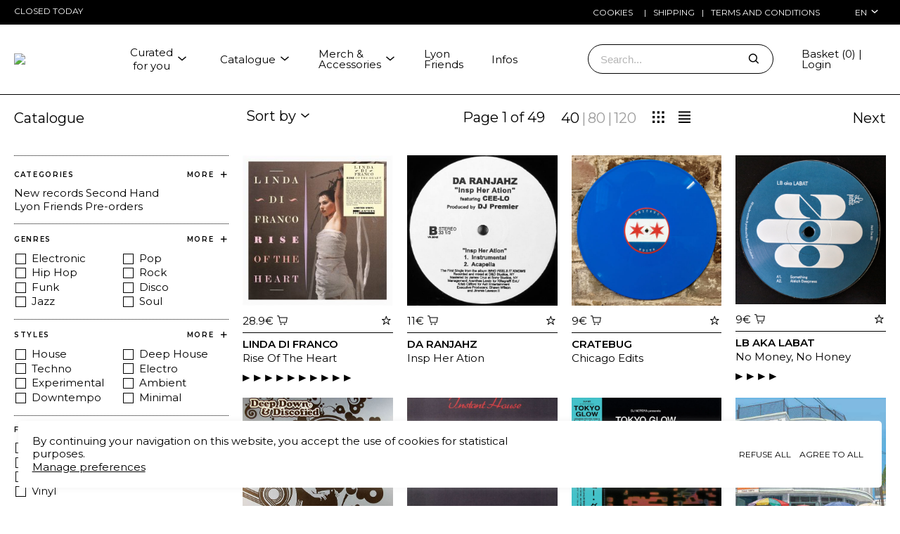

--- FILE ---
content_type: text/html; charset=utf-8
request_url: https://www.onigiri-records.com/catalogue?artists=246762
body_size: 20630
content:
<!DOCTYPE html><html lang="en" style="--cg-text-xxs:8px; --cg-text-xs:10px; --cg-text-sm:12px; --cg-text-md:15px; --cg-text-lg:20px; --cg-text-xl:24px; --cg-text-xxl:30px ; --cg-gutter-xxs:20px; --cg-gutter-xs:20px; --cg-gutter-sm:20px; --cg-gutter-md:20px; --cg-gutter-lg:20px; --cg-gutter-xl:20px; --cg-gutter-xxl:20px; --cg-primary:#000000; --cg-secondary:#D2D2D2; --cg-global-border-radius:0px; --cg-global-border-width:1px; --cg-global-logo-height:50px; --cg-global-border-style:dotted; --cg-super-header-text:#ffffff; --cg-super-header-background:#000000; --cg-header-text:#000000; --cg-header-background:#ffffff; --cg-footer-text:#ffffff; --cg-footer-background:#000000; --cg-cookies-text:#000000; --cg-cookies-background:#f6f6f6; --cg-notification-text:#000000; --cg-notification-container:#86d3ff; --cg-audio-text:#000000; --cg-audio-waveform-progress:#6767e7; --cg-audio-waveform:#000000; --cg-audio-background-progress:#f6f6f6; --cg-audio-background:#ffffff; --cg-tracklist-text:#000000; --cg-tracklist-background:#efff5a; --cg-tracklist-pause-icon:#6767e7; --cg-cta-text:#000000; --cg-cta-container:#f6f6f6; --cg-cta-border:#ffffff; --cg-cta-hover-text:#000000; --cg-cta-hover-container:#f6f6f6; --cg-cta-hover-border:#000000; --cg-cta-pressed-text:#000000; --cg-cta-pressed-container:#efff5a; --cg-cta-pressed-border:#ffffff; --cg-cta-selected-text:#000000; --cg-cta-selected-container:#efff5a; --cg-cta-selected-border:#ffffff; --cg-account-background:#f6f6f6; --cg-field-background:#ffffff; --cg-field-placeholder:#b5b5b5; --cg-page-background:#ffffff; --cg-ok-text:#00c48a; --cg-danger-text:#ff6c64; --cg-alert-text:#ff9a5c; --cg-info-text:#00a2ff; --cg-legal-text:#b5b5b5; --cg-default-text:#000000; --cg-preset-none:#ffffff; --cg-preset-default:#000000; --cg-preset-legal:#b5b5b5; --cg-preset-background:#f6f6f6; --cg-preset-page:#ffffff; --cg-preset-pressed:#efff5a; --cg-preset-action:#00a2ff; --cg-preset-hover:#86d3ff; --cg-preset-option:#6767e7; --cg-preset-ok:#00c48a; --cg-preset-alert:#ff9a5c; --cg-preset-danger:#ff6c64; --cg-preset-info:#00a2ff;"><head><meta charset="utf-8"><meta name="viewport" content="width=device-width,initial-scale=1"><meta name="theme-color" content="#000000"><meta name="robots" content="noindex"><script type="text/javascript" async="" src="https://www.googletagmanager.com/gtag/js?id=G-Z337B4N3K7&amp;l=dataLayer&amp;cx=c"></script><script async="" src="https://www.google-analytics.com/analytics.js"></script><script>window.prerenderReady=!1</script><link rel="manifest" href="https://static.common-ground.io/eshop/production/master/manifest.json"><title>Catalogue - onigiri records</title><link href="https://static.common-ground.io/eshop/production/master/static/css/2.b9713984.chunk.css" rel="stylesheet"><link href="https://static.common-ground.io/eshop/production/master/static/css/main.1f359152.chunk.css" rel="stylesheet"><script src="https://js.stripe.com/v3"></script><link rel="stylesheet" type="text/css" href="https://static.common-ground.io/shops/43/themes/2/2.css?v=58"><style type="text/css">null </style><style data-emotion="css"></style><link rel="canonical" href="https://onigiri-records.com/catalogue" data-react-helmet="true"><link rel="shortcut icon" type="image/png" href="https://static.common-ground.io/shops/43/media/onigiri-favicon-RpfuSuqM-.png" data-react-helmet="true"><meta property="og:url" content="https://onigiri-records.com/catalogue" data-react-helmet="true"><meta name="keywords" content="Catalogue,,onigiri,records" data-react-helmet="true"><meta property="og:title" content="Catalogue - onigiri records" data-react-helmet="true"><meta property="og:type" content="website" data-react-helmet="true"><meta property="og:site_name" content="onigiri records" data-react-helmet="true"><meta name="description" content="Catalogue" data-react-helmet="true"><meta property="og:description" content="Catalogue" data-react-helmet="true"><meta property="og:image" itemprop="image" content="https://static.common-ground.io/shops/43/media/logo-web-24e_bNi8zu.png" data-react-helmet="true"><meta property="og:updated_time" content="2022-11-27T11:56:12+00:00" data-react-helmet="true"></head><body><noscript>You need to enable JavaScript to run this app.</noscript><div id="root"><div id="app" class="catalogue"><div class="notification-container notification-container-empty"><div></div></div><div class="topHeader"><div class="container"><div id="left"><p>Closed today</p></div><div id="right"><div class="links"><button type="button" class="openCookies">Cookies</button><p> | </p><a href="/shipping">Shipping</a><p> | </p><a href="/legal">Terms and conditions</a></div><div class="languageSelector"><div class="current"><button class="current">en<i class="cg-icon-dictionary"></i></button></div></div></div></div></div><nav id="2a-igpKR8" class="menu defaultNavbar "><div class="content"><a id="navbarLogo" class="image " href="/"><img class="image" src="https://static.common-ground.io/shops/43/media/logo-web-HWddyKv-gA.svg"></a><nav class="group "><div class="dropdown "><div class=" top"><button type="button" class="navItem">Curated for you<i class="cg-icon-catalogue-down"></i></button></div></div><div class="dropdown "><div class=" top"><a href="/catalogue">Catalogue<i class="cg-icon-catalogue-down"></i></a></div></div><div class="dropdown "><div class=" top"><a href="/products">Merch &amp; Accessories<i class="cg-icon-catalogue-down"></i></a></div></div><a class="link menuLink " href="/collection/14/lyon-friends">Lyon Friends</a><a class="link menuLink " href="/infos">Infos</a></nav><div class="search "><div id="mainSearch" class="inventorySearch"><div class="searchArea"><input type="text" class="inputSearch" placeholder="Search..." value=""><i class="cg-icon-search"></i></div></div></div><div class="homeOrLogin"><span><a class="basket" href="/home">Basket (0)</a><span> | </span><a class="login" href="/login">Login</a></span></div></div></nav><div id="player" class="hidden"><div id="playerContent"><div id="waveform"><wave style="display: block; position: relative; user-select: none; height: 20px; width: 100%; cursor: auto; overflow: hidden;"><wave style="position: absolute; z-index: 3; left: 0px; top: 0px; bottom: 0px; overflow: hidden; width: 0px; display: none; box-sizing: border-box; border-right: 1px solid rgb(51, 51, 51); pointer-events: none;"><canvas style="position: absolute; left: 0px; top: 0px; bottom: 0px; height: 100%;"></canvas></wave><canvas style="position: absolute; z-index: 2; left: 0px; top: 0px; bottom: 0px; height: 100%; pointer-events: none;"></canvas></wave></div><div id="right"><p>1 / 0</p></div></div></div><div id="contentWrapper"><div id="cookies" class=""><p>By continuing your navigation on this website, you accept the use of cookies for statistical purposes. <br><button type="button">Manage preferences</button></p><div class="buttons"><button class="refuseAll" type="button">Refuse all</button><button class="acceptAll" type="button">Agree to all</button></div></div><div id="catalogue"><div class="pagination"><div class="left"><div class="title"><h1>Catalogue</h1></div></div><div class="right"><div class="sorter"><button class="navItem">Sort by<i class="cg-icon-catalogue-down"></i></button></div><div class="page"><p class="pageCount">Page 1 of 49</p><div class="perPage"><button class="active" type="button">40</button><span>|</span><button class="" type="button">80</button><span>|</span><button class="" type="button">120</button></div><div id="viewSwitch"><button type="button"><i class="cg-icon-view-grid"></i></button><button type="button"><i class="cg-icon-view-list"></i></button></div></div><ul class="naviguator"><li><a class="next" href="/catalogue?page=2"><span class="paginationWords">Next</span></a></li></ul></div></div><div id="filtersAndContent"><div id="filters" class="filters "><div class="filterSection row categories"><div class="header"><h2>Categories</h2><button type="button">More <i class="cg-icon-filter-more"></i></button></div><div class="filterEntries"><div class="filter "><a href="/catalogue?categories=New+records">New records</a></div><div class="filter "><a href="/catalogue?categories=Second+Hand">Second Hand</a></div><div class="filter "><a href="/catalogue?categories=Japan">Japan</a></div><div class="filter "><a href="/catalogue?categories=Favourite">Favourite</a></div><div class="filter "><a href="/catalogue?categories=Lyon+Friends">Lyon Friends</a></div><div class="filter "><a href="/catalogue?categories=Pre-orders">Pre-orders</a></div><div class="filter "><a href="/catalogue?categories=Movie+soundtracks">Movie soundtracks</a></div><div class="filter "><a href="/catalogue?categories=Sales">Sales</a></div></div><hr></div><div class="filterSection column genres"><div class="header"><h2>Genres</h2><button type="button">More <i class="cg-icon-filter-more"></i></button></div><div class="filterEntries"><div class="filter "><label class="checkbox"><div class="checkbox"><input type="checkbox" name="genres" value="Electronic" style="display: none;"><button type="button"></button></div>Electronic</label></div><div class="filter "><label class="checkbox"><div class="checkbox"><input type="checkbox" name="genres" value="Pop" style="display: none;"><button type="button"></button></div>Pop</label></div><div class="filter "><label class="checkbox"><div class="checkbox"><input type="checkbox" name="genres" value="Hip Hop" style="display: none;"><button type="button"></button></div>Hip Hop</label></div><div class="filter "><label class="checkbox"><div class="checkbox"><input type="checkbox" name="genres" value="Rock" style="display: none;"><button type="button"></button></div>Rock</label></div><div class="filter "><label class="checkbox"><div class="checkbox"><input type="checkbox" name="genres" value="Funk" style="display: none;"><button type="button"></button></div>Funk</label></div><div class="filter "><label class="checkbox"><div class="checkbox"><input type="checkbox" name="genres" value="Disco" style="display: none;"><button type="button"></button></div>Disco</label></div><div class="filter "><label class="checkbox"><div class="checkbox"><input type="checkbox" name="genres" value="Jazz" style="display: none;"><button type="button"></button></div>Jazz</label></div><div class="filter "><label class="checkbox"><div class="checkbox"><input type="checkbox" name="genres" value="Soul" style="display: none;"><button type="button"></button></div>Soul</label></div></div><hr></div><div class="filterSection column styles"><div class="header"><h2>Styles</h2><button type="button">More <i class="cg-icon-filter-more"></i></button></div><div class="filterEntries"><div class="filter "><label class="checkbox"><div class="checkbox"><input type="checkbox" name="styles" value="House" style="display: none;"><button type="button"></button></div>House</label></div><div class="filter "><label class="checkbox"><div class="checkbox"><input type="checkbox" name="styles" value="Deep House" style="display: none;"><button type="button"></button></div>Deep House</label></div><div class="filter "><label class="checkbox"><div class="checkbox"><input type="checkbox" name="styles" value="Techno" style="display: none;"><button type="button"></button></div>Techno</label></div><div class="filter "><label class="checkbox"><div class="checkbox"><input type="checkbox" name="styles" value="Electro" style="display: none;"><button type="button"></button></div>Electro</label></div><div class="filter "><label class="checkbox"><div class="checkbox"><input type="checkbox" name="styles" value="Experimental" style="display: none;"><button type="button"></button></div>Experimental</label></div><div class="filter "><label class="checkbox"><div class="checkbox"><input type="checkbox" name="styles" value="Ambient" style="display: none;"><button type="button"></button></div>Ambient</label></div><div class="filter "><label class="checkbox"><div class="checkbox"><input type="checkbox" name="styles" value="Downtempo" style="display: none;"><button type="button"></button></div>Downtempo</label></div><div class="filter "><label class="checkbox"><div class="checkbox"><input type="checkbox" name="styles" value="Minimal" style="display: none;"><button type="button"></button></div>Minimal</label></div></div><hr></div><div class="filterSection column mediums"><div class="header"><h2>Formats</h2></div><div class="filterEntries"><div class="filter "><label class="checkbox"><div class="checkbox"><input type="checkbox" name="mediums" value="Vinyl" style="display: none;"><button type="button"></button></div>Vinyl</label></div><div class="filter "><label class="checkbox"><div class="checkbox"><input type="checkbox" name="mediums" value="CD" style="display: none;"><button type="button"></button></div>CD</label></div><div class="filter "><label class="checkbox"><div class="checkbox"><input type="checkbox" name="mediums" value="Box Set" style="display: none;"><button type="button"></button></div>Box Set</label></div><div class="filter "><label class="checkbox"><div class="checkbox"><input type="checkbox" name="mediums" value="All Media" style="display: none;"><button type="button"></button></div>All Media</label></div><div class="filter "><label class="checkbox"><div class="checkbox"><input type="checkbox" name="mediums" value="File" style="display: none;"><button type="button"></button></div>File</label></div><div class="filter "><label class="checkbox"><div class="checkbox"><input type="checkbox" name="mediums" value="Cassette" style="display: none;"><button type="button"></button></div>Cassette</label></div><div class="filter "><label class="checkbox"><div class="checkbox"><input type="checkbox" name="mediums" value="Vinyl " style="display: none;"><button type="button"></button></div>Vinyl </label></div></div><hr></div><div class="filterSection column formats"><div class="header"><h2>Format Description</h2><button type="button">More <i class="cg-icon-filter-more"></i></button></div><div class="filterEntries"><div class="filter "><label class="checkbox"><div class="checkbox"><input type="checkbox" name="formats" value="12&quot;" style="display: none;"><button type="button"></button></div>12"</label></div><div class="filter "><label class="checkbox"><div class="checkbox"><input type="checkbox" name="formats" value="33 ⅓ RPM" style="display: none;"><button type="button"></button></div>33 ⅓ RPM</label></div><div class="filter "><label class="checkbox"><div class="checkbox"><input type="checkbox" name="formats" value="LP" style="display: none;"><button type="button"></button></div>LP</label></div><div class="filter "><label class="checkbox"><div class="checkbox"><input type="checkbox" name="formats" value="Album" style="display: none;"><button type="button"></button></div>Album</label></div><div class="filter "><label class="checkbox"><div class="checkbox"><input type="checkbox" name="formats" value="EP" style="display: none;"><button type="button"></button></div>EP</label></div><div class="filter "><label class="checkbox"><div class="checkbox"><input type="checkbox" name="formats" value="45 RPM" style="display: none;"><button type="button"></button></div>45 RPM</label></div><div class="filter "><label class="checkbox"><div class="checkbox"><input type="checkbox" name="formats" value="Reissue" style="display: none;"><button type="button"></button></div>Reissue</label></div><div class="filter "><label class="checkbox"><div class="checkbox"><input type="checkbox" name="formats" value="Limited Edition" style="display: none;"><button type="button"></button></div>Limited Edition</label></div></div><hr></div><div class="filterSection row labels"><div class="header"><h2>Labels</h2><button type="button">More <i class="cg-icon-filter-more"></i></button></div><div class="filterEntries"><div class="filter "><a href="/catalogue?labels=10119">P-Vine Records</a></div><div class="filter "><a href="/catalogue?labels=374">Sound Signature</a></div><div class="filter "><a href="/catalogue?labels=1866">Columbia</a></div><div class="filter "><a href="/catalogue?labels=1610">Polydor</a></div><div class="filter "><a href="/catalogue?labels=1643995">Rush Hour</a></div><div class="filter "><a href="/catalogue?labels=3072">CBS</a></div><div class="filter "><a href="/catalogue?labels=1818">Not On Label</a></div><div class="filter "><a href="/catalogue?labels=28549">Carrere</a></div></div><hr></div><div class="filterSection row artists"><div class="header"><h2>Artists</h2><button type="button">More <i class="cg-icon-filter-more"></i></button></div><div class="filterEntries"><div class="filter "><a href="/catalogue?artists=194">Various</a></div><div class="filter "><a href="/catalogue?artists=1094">Moodymann</a></div><div class="filter "><a href="/catalogue?artists=149">Theo Parrish</a></div><div class="filter "><a href="/catalogue?artists=5408211">Baerlz</a></div><div class="filter "><a href="/catalogue?artists=355">Unknown Artist</a></div><div class="filter "><a href="/catalogue?artists=4075955">MattaMass</a></div><div class="filter "><a href="/catalogue?artists=19132">Haruomi Hosono</a></div><div class="filter "><a href="/catalogue?artists=229050">Konami Kukeiha Club</a></div></div><hr></div><div class="filterSection column years"><div class="header"><h2>Years</h2><button type="button">More <i class="cg-icon-filter-more"></i></button></div><div class="filterEntries"><div class="filter "><label class="checkbox"><div class="checkbox"><input type="checkbox" name="years" value="2022" style="display: none;"><button type="button"></button></div>2022</label></div><div class="filter "><label class="checkbox"><div class="checkbox"><input type="checkbox" name="years" value="2021" style="display: none;"><button type="button"></button></div>2021</label></div><div class="filter "><label class="checkbox"><div class="checkbox"><input type="checkbox" name="years" value="2020" style="display: none;"><button type="button"></button></div>2020</label></div><div class="filter "><label class="checkbox"><div class="checkbox"><input type="checkbox" name="years" value="2019" style="display: none;"><button type="button"></button></div>2019</label></div><div class="filter "><label class="checkbox"><div class="checkbox"><input type="checkbox" name="years" value="2018" style="display: none;"><button type="button"></button></div>2018</label></div><div class="filter "><label class="checkbox"><div class="checkbox"><input type="checkbox" name="years" value="2017" style="display: none;"><button type="button"></button></div>2017</label></div><div class="filter "><label class="checkbox"><div class="checkbox"><input type="checkbox" name="years" value="2016" style="display: none;"><button type="button"></button></div>2016</label></div><div class="filter "><label class="checkbox"><div class="checkbox"><input type="checkbox" name="years" value="2015" style="display: none;"><button type="button"></button></div>2015</label></div></div><hr></div><div class="filterSection column countries"><div class="header"><h2>Countries</h2><button type="button">More <i class="cg-icon-filter-more"></i></button></div><div class="filterEntries"><div class="filter "><label class="checkbox"><div class="checkbox"><input type="checkbox" name="countries" value="France" style="display: none;"><button type="button"></button></div>France</label></div><div class="filter "><label class="checkbox"><div class="checkbox"><input type="checkbox" name="countries" value="UK" style="display: none;"><button type="button"></button></div>UK</label></div><div class="filter "><label class="checkbox"><div class="checkbox"><input type="checkbox" name="countries" value="US" style="display: none;"><button type="button"></button></div>US</label></div><div class="filter "><label class="checkbox"><div class="checkbox"><input type="checkbox" name="countries" value="Germany" style="display: none;"><button type="button"></button></div>Germany</label></div><div class="filter "><label class="checkbox"><div class="checkbox"><input type="checkbox" name="countries" value="Japan" style="display: none;"><button type="button"></button></div>Japan</label></div><div class="filter "><label class="checkbox"><div class="checkbox"><input type="checkbox" name="countries" value="Netherlands" style="display: none;"><button type="button"></button></div>Netherlands</label></div><div class="filter "><label class="checkbox"><div class="checkbox"><input type="checkbox" name="countries" value="Italy" style="display: none;"><button type="button"></button></div>Italy</label></div><div class="filter "><label class="checkbox"><div class="checkbox"><input type="checkbox" name="countries" value="Europe" style="display: none;"><button type="button"></button></div>Europe</label></div></div><hr></div><div class="filterSection row priceRange"><div class="header"><h2>Price</h2></div><div class="priceRange"><div class="rc-slider rc-slider-with-marks priceRange"><div class="rc-slider-rail" style="background-color: var(--cg-grey); height: 4px; color: rgb(0, 0, 0);"></div><div class="rc-slider-track" style="background-color: rgb(0, 0, 0); height: 4px; color: rgb(0, 0, 0); left: 0%; right: auto; width: 100%;"></div><div class="rc-slider-step"><span class="rc-slider-dot rc-slider-dot-active" style="border-color: rgb(0, 0, 0); left: 0%;"></span><span class="rc-slider-dot rc-slider-dot-active" style="border-color: rgb(0, 0, 0); left: 18.3673%;"></span><span class="rc-slider-dot rc-slider-dot-active" style="border-color: rgb(0, 0, 0); left: 38.7755%;"></span><span class="rc-slider-dot rc-slider-dot-active" style="border-color: rgb(0, 0, 0); left: 59.1837%;"></span><span class="rc-slider-dot rc-slider-dot-active" style="border-color: rgb(0, 0, 0); left: 79.5918%;"></span><span class="rc-slider-dot rc-slider-dot-active" style="border-color: rgb(0, 0, 0); left: 100%;"></span></div><div tabindex="0" class="rc-slider-handle" role="slider" aria-valuemin="1" aria-valuemax="50" aria-valuenow="50" aria-disabled="false" style="border-color: var(--cg-grey); height: 15px; color: rgb(0, 0, 0); width: 15px; background-color: rgb(0, 0, 0); left: 100%; right: auto; transform: translateX(-50%);"></div><div class="rc-slider-mark"><span class="rc-slider-mark-text rc-slider-mark-text-active" style="transform: translateX(-50%); left: 0%;"><span class="price ">1€</span></span><span class="rc-slider-mark-text rc-slider-mark-text-active" style="transform: translateX(-50%); left: 18.3673%;"><p></p></span><span class="rc-slider-mark-text rc-slider-mark-text-active" style="transform: translateX(-50%); left: 38.7755%;"><p></p></span><span class="rc-slider-mark-text rc-slider-mark-text-active" style="transform: translateX(-50%); left: 59.1837%;"><p></p></span><span class="rc-slider-mark-text rc-slider-mark-text-active" style="transform: translateX(-50%); left: 79.5918%;"><p></p></span><span class="rc-slider-mark-text rc-slider-mark-text-active" style="transform: translateX(-50%); left: 100%;"><p>Inf.</p></span></div></div></div><hr></div><div class="filterSection column showSoldOut"><div class="filterEntries"><div class="showSoldOut"><label><div class="checkbox"><input type="checkbox" name="showSoldOut" value="" style="display: none;"><button type="button"></button></div>Show sold out</label></div><div class="showSecondHand"><label><div class="checkbox"><input type="checkbox" name="showSecondHand" value="" style="display: none;"><button type="button"></button></div>Second hand only</label></div></div></div></div><div id="catalogueEntries"><div id="catalogueEntriesContent" class="tileType"><div class="tile"><div class="image"><a href="/release/24430169/Linda-Di-Franco-Rise-Of-The-Heart"><img class="" src="https://static.common-ground.io/shops/43/releases/24430169/img-d-mgMpbgrBTx.jpeg"></a></div><div class="description"><div class="priceAndWantlist"><button class="addToBasket"><span class="price ">28.9€</span><i class="cg-icon-basket-cart"></i></button><button class="addToWantlist"><i class="cg-icon-wantlist"></i></button></div><div class="artistsAndTitle"><p class="artistName"><a class="singleArtistName" href="/catalogue?artists=321347">Linda Di Franco</a></p><a href="/release/24430169/Linda-Di-Franco-Rise-Of-The-Heart"><p><span width="0"><span><span>Rise Of The Heart</span></span><span style="position: fixed; visibility: hidden; top: 0px; left: 0px;">…</span></span></p></a></div></div><div class="tracks"><button class="player"><i class="cg-icon-play"></i></button><button class="player"><i class="cg-icon-play"></i></button><button class="player"><i class="cg-icon-play"></i></button><button class="player"><i class="cg-icon-play"></i></button><button class="player"><i class="cg-icon-play"></i></button><button class="player"><i class="cg-icon-play"></i></button><button class="player"><i class="cg-icon-play"></i></button><button class="player"><i class="cg-icon-play"></i></button><button class="player"><i class="cg-icon-play"></i></button><button class="player"><i class="cg-icon-play"></i></button></div><div class="descriptionTextContainer"><div class="descriptionText">✺ ltd to 500 copies.Just a single album and a bunch of singles, rising star Linda Di Franco debuted in 1985 and left the scene all of a sudden in 1986. Her first album was a combined effort produced by Don Was (Blue Note’s Renaissance Music Man and previously leader of post disco combo Was Not Was), a gentle selection of soul-pop ballads and lushy synth arrangements. With leading single ‘My Boss’ the album shows an ethereal continuum with an excellent rendition of Burt Bacharach ‘The Look Of Love’. Recorded in London, Detroit and New York the Rise Of The Heart is definitely a keystone in the rising club culture revolution verging on the more existentialist pop aesthetic. RIYL: Sade, Lizzy Mercier Descloux, Carmel, Antena.</div></div></div><div class="tile"><div class="image"><a href="/release/300777/Da-Ranjahz-Insp-Her-Ation"><img class="" src="https://static.common-ground.io/shops/43/releases/300777/img-d-enyxp_gM30.jpeg"></a></div><div class="description"><div class="priceAndWantlist"><button class="addToBasket"><span class="price ">11€</span><i class="cg-icon-basket-cart"></i></button><button class="addToWantlist"><i class="cg-icon-wantlist"></i></button></div><div class="artistsAndTitle"><p class="artistName"><a class="singleArtistName" href="/catalogue?artists=126065">Da Ranjahz</a></p><a href="/release/300777/Da-Ranjahz-Insp-Her-Ation"><p><span width="0"><span><span>Insp Her Ation</span></span><span style="position: fixed; visibility: hidden; top: 0px; left: 0px;">…</span></span></p></a></div></div><div class="tracks"></div></div><div class="tile"><div class="image"><a href="/release/7742627/Cratebug-Chicago-Edits"><img class="" src="https://static.common-ground.io/shops/43/releases/7742627/img-d-NK_J_6MmfP.jpeg"></a></div><div class="description"><div class="priceAndWantlist"><button class="addToBasket"><span class="price ">9€</span><i class="cg-icon-basket-cart"></i></button><button class="addToWantlist"><i class="cg-icon-wantlist"></i></button></div><div class="artistsAndTitle"><p class="artistName"><a class="singleArtistName" href="/catalogue?artists=3375203">Cratebug</a></p><a href="/release/7742627/Cratebug-Chicago-Edits"><p><span width="0"><span><span>Chicago Edits </span></span><span style="position: fixed; visibility: hidden; top: 0px; left: 0px;">…</span></span></p></a></div></div><div class="tracks"></div></div><div class="tile"><div class="image"><a href="/release/12003292/LB-aka-LABAT-No-Money-No-Honey"><img class="" src="https://static.common-ground.io/shops/43/items/12003292/img-d-9-JBOzjAa.jpeg"></a></div><div class="description"><div class="priceAndWantlist"><button class="addToBasket"><span class="price ">9€</span><i class="cg-icon-basket-cart"></i></button><button class="addToWantlist"><i class="cg-icon-wantlist"></i></button></div><div class="artistsAndTitle"><p class="artistName"><a class="singleArtistName" href="/catalogue?artists=4581011">LB aka LABAT</a></p><a href="/release/12003292/LB-aka-LABAT-No-Money-No-Honey"><p><span width="0"><span><span>No Money, No Honey </span></span><span style="position: fixed; visibility: hidden; top: 0px; left: 0px;">…</span></span></p></a></div></div><div class="tracks"><button class="player"><i class="cg-icon-play"></i></button><button class="player"><i class="cg-icon-play"></i></button><button class="player"><i class="cg-icon-play"></i></button><button class="player"><i class="cg-icon-play"></i></button></div></div><div class="tile"><div class="image"><a href="/release/788057/Various-Deep-Down-and-Discofied"><img class="" src="https://static.common-ground.io/shops/43/releases/788057/img-d-XNCJ5ZqVFp.jpeg"></a></div><div class="description"><div class="priceAndWantlist"><button class="addToBasket"><span class="price ">10€</span><i class="cg-icon-basket-cart"></i></button><button class="addToWantlist"><i class="cg-icon-wantlist"></i></button></div><div class="artistsAndTitle"><p class="artistName"><a class="singleArtistName" href="/catalogue?artists=194">Various</a></p><a href="/release/788057/Various-Deep-Down-and-Discofied"><p><span width="0"><span><span>Deep Down &amp; Discofied</span></span><span style="position: fixed; visibility: hidden; top: 0px; left: 0px;">…</span></span></p></a></div></div><div class="tracks"></div></div><div class="tile"><div class="image"><a href="/release/25201939/Instant-House-Lost-Horizons"><img class="" src="https://static.common-ground.io/shops/43/releases/25201939/img-d-TCyWxiWw9w.jpeg"></a></div><div class="description"><div class="priceAndWantlist"><button class="addToBasket"><span class="price ">14.5€</span><i class="cg-icon-basket-cart"></i></button><button class="addToWantlist"><i class="cg-icon-wantlist"></i></button></div><div class="artistsAndTitle"><p class="artistName"><a class="singleArtistName" href="/catalogue?artists=7604">Instant House</a></p><a href="/release/25201939/Instant-House-Lost-Horizons"><p><span width="0"><span><span>Lost Horizons </span></span><span style="position: fixed; visibility: hidden; top: 0px; left: 0px;">…</span></span></p></a></div></div><div class="tracks"><button class="player"><i class="cg-icon-play"></i></button><button class="player"><i class="cg-icon-play"></i></button><button class="player"><i class="cg-icon-play"></i></button></div><div class="descriptionTextContainer"><div class="descriptionText">Before he co-founded the legendary Sunday afternoon event Body &amp; Soul with fellow New York DJs Danny Krivit and Francois Kevorkian in 1996, Joaquin "Joe" Claussell was the driving force behind Instant House, an eclectic production outift who released a series of uplifting deep house records, several of which were spun by David Mancuso at the 90s iteration of his influential Loft parties.In 1993, Instant House released their deepest single, Lost Horizons, through Jungle Sounds Recordings. The A-side, ‘Lost Horizons (The Mind Travel Saturday Night Sunday Morning Mix)’ is a seventeen-minute and twenty-second sojourn into the vibrant club sounds of early 90s NYC. Driven by a Latin-accented man-machine beat that marches into infinity, it comes backed by two shorter mixes, ‘Lost Horizons’ and ‘Lost Horizons (Percussion Bonus)’. Twenty-nine years later, Isle of Jura presents an official vinyl and digital reissue of this slow-burning deep cut.The Instant House story begins in the late 80s at Dance Tracks, an East Village record store established by the businessman, DJ, and graphic designer Stan Hatzakis. Patronised by New York trendsetters like Frankie Knuckles and Larry Levan, Dance Tracks was considered one of the world's best underground dance music retailers.During the winter of 1991, Stan got together with one of his best customers, Tony Confusione, to make music. A wall street guy by day and a keyboardist by night, Tony was also a serious DJ. Not long after their first recording sessions, they invited another Dance Tracks fixture, Joaquin "Joe" Claussell, to join them in Tony’s state-of-the-art home studio in Long Island. He brought a vibrant, percussive edge to the sample-based tracks Stan and Tony were cooking up. Emboldened, the three DJs began recording together as Instant House. That year, they released the Dance Trax EP.In 1992, after Instant House had dropped two certified classics, 'Over' and 'Awade', for Jungle Sounds Records, Stan exited the group and sold Dance Tracks to Joe and his business partner, Stefan Prescott. Following Stan's departure, Joe and Tony headed into the studio for a special recording session. “I just remember how powerful the connection was while we were making that record,” explains Joe, recalling the creation of ‘Lost Horizons (The Mind Travel Saturday Night Sunday Morning Mix)’. “It was a very spiritual encounter in the studio.”While laying out the drum patterns, sound effects, and arrangement, Joe explained the vibe to Tony, who played the lush cosmic chords and an effortless keyboard saxophone line over the top. “That was Tony completely feeling himself,” Joe reflects. “He performed majestically.”After the release of the Lost Horizons 12”, Joe received a phone call from Cisco International Corp. A plane flight later, he was sitting in their label offices in Tokyo, talking to a senior record executive who wanted to introduce Lost Horizons to Japan. “What they were primarily doing at the time was pressing classical records - we’re talking thousand dollar plus classical reissues - and they wanted to license and distribute Lost Horizons,” Joe remembers. Three years later, Joe and Tony released 'Asking Forgiveness', their final 12” as Instant House, before parting ways with full hearts.In the context of his career as a DJ, remixer, and producer, Joe is known for long songs and compositions. As Lost Horizons illustrates, he’s carried that impulse with him since his foundational days. “When I produce, I don’t believe in the beginning or endpoint of anything,” Joe explains. “I really despise the rules. To me, that’s not true to the art of creation. I just believe there is a flow in creation. When we were making music in the 90s, we were restricted by format, but that record could have gone on forever.”The 12” is housed in a full sleeve jacket by Bradley Pinkerton based on the original release design.</div></div></div><div class="tile"><div class="image"><a href="/release/21277618/DJ-Notoya-Tokyo-Glow"><img class="" src="https://static.common-ground.io/shops/43/items/21277618/img-hUjdp8cZ8Y.webp"></a></div><div class="description"><div class="priceAndWantlist"><button class="addToBasket"><span class="price ">25€</span><i class="cg-icon-basket-cart"></i></button><button class="addToWantlist"><i class="cg-icon-wantlist"></i></button></div><div class="artistsAndTitle"><p class="artistName"><a class="singleArtistName" href="/catalogue?artists=6830529">DJ Notoya</a></p><a href="/release/21277618/DJ-Notoya-Tokyo-Glow"><p><span width="0"><span><span>Tokyo Glow</span></span><span style="position: fixed; visibility: hidden; top: 0px; left: 0px;">…</span></span></p></a></div></div><div class="tracks"><button class="player"><i class="cg-icon-play"></i></button><button class="player"><i class="cg-icon-play"></i></button><button class="player"><i class="cg-icon-play"></i></button><button class="player"><i class="cg-icon-play"></i></button><button class="player"><i class="cg-icon-play"></i></button><button class="player"><i class="cg-icon-play"></i></button><button class="player"><i class="cg-icon-play"></i></button><button class="player"><i class="cg-icon-play"></i></button><button class="player"><i class="cg-icon-play"></i></button><button class="player"><i class="cg-icon-play"></i></button><button class="player"><i class="cg-icon-play"></i></button><button class="player"><i class="cg-icon-play"></i></button><button class="player"><i class="cg-icon-play"></i></button><button class="player"><i class="cg-icon-play"></i></button><button class="player"><i class="cg-icon-play"></i></button><button class="player"><i class="cg-icon-play"></i></button><button class="player"><i class="cg-icon-play"></i></button><button class="player"><i class="cg-icon-play"></i></button></div><div class="descriptionTextContainer"><div class="descriptionText">A stylish selection of city pop, funk and modern soul from Japanese label Nippon Columbia, selected by DJ Notoya and featuring cult classics and rarities by Hiroshi Sato, Hatsumi Shibata, Hitomi 'Penny' Tohyama &amp; many more.Annotated by Notoya with journalist Nick Luscombe and artwork by Optigram.Newly remastered audio.The selection on ‘Tokyo Glow’ starts with 'Kimugare' a relaxed mid-tempo track by Kumi Nakamura, actually a famous actress who only recorded one album in 1980 for Columbia.The set continues and flows effortlessly with the sunshine grooves of Miyuki Maki, Hatsumi Shibata and cult keyboard player Hiroshi Sato before the pace starts going faster and funkier with New Generation Company, Kengo Kurozumi - with his superb boogie, 'Juggler'- and one of the queens of the genre, Hitomi 'Penny' Tohyama with 'Tuxedo Connection'.Another fine example on the set is the mid-tempo groove of "I Wander All Alone Part III" by New Generation Company, an aggregate group of some of the best Japanese session musicians led by arranger Katz Hoshi and including Hiroyuki Namba (key), Kazuo Shiina (gtr) and Yutaka Uehara (ds) who all played with Tatsuro Yamashita among many others.There are many other excellent examples in 'Tokyo Glow', showcasing the diversity and specificity of Japanese City Pop during the late 70s and 80s.Nippon Columbia opened their much-guarded vaults to curator DJ Natoya. Tracks were remastered in Tokyo and the result, ‘Tokyo Glow’, is a unique insight into a most creative period in Japanese music.</div></div></div><div class="tile"><div class="image"><a href="/release/22251445/Various-Tanamur-City-(Indonesian-AOR-City-Pop-And-Boogie-1979-To-1991)"><img class="" src="https://static.common-ground.io/shops/43/releases/22251445/img-d-a6Fi6MgJgx.jpeg"></a></div><div class="description"><div class="priceAndWantlist"><button class="addToBasket"><span class="price ">32.9€</span><i class="cg-icon-basket-cart"></i></button><button class="addToWantlist"><i class="cg-icon-wantlist"></i></button></div><div class="artistsAndTitle"><p class="artistName"><a class="singleArtistName" href="/catalogue?artists=194">Various</a></p><a href="/release/22251445/Various-Tanamur-City-(Indonesian-AOR-City-Pop-And-Boogie-1979-To-1991)"><p><span width="0"><span><span><span>Tanamur City (Indonesian …</span></span></span><span style="position: fixed; visibility: hidden; top: 0px; left: 0px;">…</span></span></p></a></div></div><div class="tracks"><button class="player"><i class="cg-icon-play"></i></button><button class="player"><i class="cg-icon-play"></i></button><button class="player"><i class="cg-icon-play"></i></button><button class="player"><i class="cg-icon-play"></i></button><button class="player"><i class="cg-icon-play"></i></button><button class="player"><i class="cg-icon-play"></i></button><button class="player"><i class="cg-icon-play"></i></button><button class="player"><i class="cg-icon-play"></i></button><button class="player"><i class="cg-icon-play"></i></button></div><div class="descriptionTextContainer"><div class="descriptionText">Here at Cultures of Soul, we haven’t let the doldrums of 2020 slow down our global exploration across space and time to discover the funkiest pockets of music culture the world has to offer! This time we make a pitstop in Jakarta, in the years between 1979 and 1991—the peak of the New Order.No, not the British electronic post-punk band that enjoyed great success during this same period (although synthpop is quite popular here) but the revolutionary government of President Suharto, which could be characterized as a “dictatorship”… along with all the political repressiveness that entails. However, at the same time, Suharto’s full-throated advocacy of foreign trade resulted in a new economic buoyancy, an expansion of tourism and culture industries, and a flourishing of the entertainment sector. Suharto aggressively courted western corporations to do business in Indonesia, which led to the need for more and more entertainment to distract the expatriates after hours. Jakarta became a wonderland of colorful discotheques, nightclubs and restaurants that merged traditional Indonesian ambience with the sexy ultramodern pulse of the disco beat.While imported disco records dominate playlists, a local music scene has developed in parallel, with indigenous artists like Chaseiro, Rafika Duri, The Rollies and Lydia Kandou embracing the use of synthesizers and drum machines, modern studio production and influences from western pop, rock, funk, boogie, disco, jazz, yacht rock as well as Japanese “City Pop.” And from all this they are forging a distinctive Indonesian dance-pop sound that will largely remain hidden from the rest of the world… until now.Compiled by Munir Septiandry of the influential Indonesian DJ collective Midnight Runners, Tanamur City collects some of the high points of the latter part of this era, conjuring up a world of humid nights in packed discos, no-holds-barred genre blending, fun, fashion and funkiness of a kind never before seen in Southeast Asia… and seen rarely since.</div></div></div><div class="tile"><div class="image"><a href="/release/20774077/MLO-Oumuamua"><img class="" src="https://static.common-ground.io/shops/43/releases/20774077/img-d-oIOtHDd6UN.jpeg"></a></div><div class="description"><div class="priceAndWantlist"><button class="addToBasket"><span class="price ">27€</span><i class="cg-icon-basket-cart"></i></button><button class="addToWantlist"><i class="cg-icon-wantlist"></i></button></div><div class="artistsAndTitle"><p class="artistName"><a class="singleArtistName" href="/catalogue?artists=16000">MLO</a></p><a href="/release/20774077/MLO-Oumuamua"><p><span width="0"><span><span>Oumuamua</span></span><span style="position: fixed; visibility: hidden; top: 0px; left: 0px;">…</span></span></p></a></div></div><div class="tracks"><button class="player"><i class="cg-icon-play"></i></button><button class="player"><i class="cg-icon-play"></i></button><button class="player"><i class="cg-icon-play"></i></button><button class="player"><i class="cg-icon-play"></i></button><button class="player"><i class="cg-icon-play"></i></button><button class="player"><i class="cg-icon-play"></i></button><button class="player"><i class="cg-icon-play"></i></button><button class="player"><i class="cg-icon-play"></i></button><button class="player"><i class="cg-icon-play"></i></button><button class="player"><i class="cg-icon-play"></i></button><button class="player"><i class="cg-icon-play"></i></button><button class="player"><i class="cg-icon-play"></i></button></div><div class="descriptionTextContainer"><div class="descriptionText">*GATEFOLD 2LP**The first compilation of works by British electronic pioneers MLO aka Peter Smith and Jon Tye. Titled ‘Oumuamua’ and second up in the Virtual Dreams series, the compilation is an in-depth artist focused release containing twelve thoughtfully selected tracks that touch on highlights from the duo’s discography as well as newly (re)discovered music drawn from a vast archive of unreleased pieces, sketches and extended jams recorded between 1993-1995.MLO’s ambient explorations began when Pete and Jon, having first met in rival punk bands during the late ‘70s, found themselves with unlimited access to an incredibly well-equipped studio, having been hired to produce an Icelandic pop star’s record in the early ‘90s. Particularly charmed by the Korg PS 3300 and an Emulator 2, Smith and Tye were also deeply fascinated by outer space and set about developing a musical landscape informed by both this new state of the art musical equipment and what lay beyond the Earth’s limits. Painting with a palette informed by classical minimalism, new age and the works of Cluster &amp; Eno; the duos primary colours were drones, sustained tones, washes, calming tides, gentle temple bells and soft angelic voices with flickering glimpses of percussion and drums that hinted at the possibilities of a dance floor.‘Oumuamua’ is a collection of music to get lost-in, a wander down the mazed, mirrored corridors of the subconscious. Peaceful, flowing, fresh-water patterns, drawing the listener toward a mediative, inner space. Not strictly ambient, rather the music rests temporarily within the boundaries between drum ‘n’ bass, library music, soundtracks and Techno. Or how Jon Tye himself puts it: “It really feels like music from a different place, a different time, made by different people.”Artwork by Vica Pacheco, design by Steele Bonus, liner notes by Dr. Rob</div></div></div><div class="tile"><div class="image"><a href="/release/24642488/Aunt-Sally-Aunt-Sally"><img class="" src="https://static.common-ground.io/shops/43/releases/24642488/img-d-GAcLl87fDb.jpeg"></a></div><div class="description"><div class="priceAndWantlist"><button class="addToBasket"><span class="price ">32.9€</span><i class="cg-icon-basket-cart"></i></button><button class="addToWantlist"><i class="cg-icon-wantlist"></i></button></div><div class="artistsAndTitle"><p class="artistName"><a class="singleArtistName" href="/catalogue?artists=1077229">Aunt Sally</a></p><a href="/release/24642488/Aunt-Sally-Aunt-Sally"><p><span width="0"><span><span>Aunt Sally</span></span><span style="position: fixed; visibility: hidden; top: 0px; left: 0px;">…</span></span></p></a></div></div><div class="tracks"><button class="player"><i class="cg-icon-play"></i></button><button class="player"><i class="cg-icon-play"></i></button><button class="player"><i class="cg-icon-play"></i></button><button class="player"><i class="cg-icon-play"></i></button><button class="player"><i class="cg-icon-play"></i></button><button class="player"><i class="cg-icon-play"></i></button><button class="player"><i class="cg-icon-play"></i></button><button class="player"><i class="cg-icon-play"></i></button><button class="player"><i class="cg-icon-play"></i></button><button class="player"><i class="cg-icon-play"></i></button><button class="player"><i class="cg-icon-play"></i></button></div><div class="descriptionTextContainer"><div class="descriptionText">Mesh-Key reissue of a true desert island disc, criminally out of print for nearly 40 years. They've spared no expense bringing this classic back to life in a format befitting its brilliance, carefully orchestrating transfers of the original analog reel-to-reel tapes for remastering, and packaging each record in a heavy tip-on jacket with film lamination, and a double-sided, printed inner sleeve.This seminal, eponymous post-punk album by Japanese group Aunt Sally, fronted by experimental singer Phew, was first released by the iconic Vanity Records label in 1979. Over the past forty-plus years, Phew has forged a singular path through a wide range of styles - from free improvisation to pop - and has collaborated with the likes of Ryuichi Sakamoto, members of Can, DAF, Einstürzende Neubauten, The Raincoats and more. But Aunt Sally is where she got her start and, despite the members’ young ages (still in college at the time), Phew and the band delivered a mature, timeless take on minimalistic punk. Remastered from the original analog tapes, this fully authorized reissue is packaged in a heavy, tip-on jacket from Stoughton, and is housed in a double-sided, printed inner sleeve.</div></div></div><div class="tile"><div class="image"><a href="/release/23432681/Mother-Tongue-The-Message-Is-Love"><img class="" src="https://static.common-ground.io/shops/43/items/23432681/img-ZGK3krb3jz.jpg"></a></div><div class="description"><div class="priceAndWantlist"><button class="addToBasket"><span class="price ">14.5€</span><i class="cg-icon-basket-cart"></i></button><button class="addToWantlist"><i class="cg-icon-wantlist"></i></button></div><div class="artistsAndTitle"><p class="artistName"><a class="singleArtistName" href="/catalogue?artists=773236">Mother Tongue</a></p><a href="/release/23432681/Mother-Tongue-The-Message-Is-Love"><p><span width="0"><span><span>The Message Is Love</span></span><span style="position: fixed; visibility: hidden; top: 0px; left: 0px;">…</span></span></p></a></div></div><div class="tracks"><button class="player"><i class="cg-icon-play"></i></button></div><div class="descriptionTextContainer"><div class="descriptionText">First time (commercially available) 12" pressing of this seminal U.K. House production. Originally released in 1989. For fans of Dream 2 Science / Sha-Lor ao. TIP!"The United Kingdom has long been an ardent supporter and consumer of African-American music. Dating back to the electrifying earliest performances of blues artists like Big Bill Broonzy during the early 1950s – an influence on Eric Clapton and John Lennon – right through to the dawn of Chicago house and onwards. In fan clubs, like the Tamla Motown Appreciation Society, started by soul writer Dave Godin, to the numerous fan magazines that have documented dance music culture from Blues &amp; Soul to Mixmag, there has been an extended obsession with black music culture.This lineage continued into the house era, our generation’s defining dance genre, and one with which British producers were swift to adopt. This record is a prime example of this. Although Mother Tongue was a one-off project, its history is rooted in this long-standing culture stretching back decades. The main man behind Mother Tongue was a drummer and record producer named Richie Stevens. Stevens was steeped in music and the industry, thanks to his father, John Stevens, also a professional drummer. Stevens senior played in numerous jazz ensembles during the 1960s and onwards, including performing with Tubby Hayes, Ronnie Scott, Evan Parker, Derek Bailey and was a session player with John Martyn (among numerous others) during Martyn’s finest period (it’s John’s drumming you can hear on ‘Big Muff’).His son, Richie, was playing professionally while still a teenager for the Dennis Bovell Dub Band and has subsequently backed everyone from Tina Turner and Simply Red to Hugh Masekela and George Clinton. He is also a long-term collaborator with Boy George. But the story of Mother Tongue begins with a band called Well Red. This group, effectively a studio creation by Richie and his then manager Martin Poole, recruited vocalist Lorenzo Hall, a fixture on the London reggae scene and sold the concept to Virgin Records. Well Red yielded two albums – Motion and Respect Due – but never really got the crossover success their songs perhaps deserved. “Virgin were very supportive of us,” recalls Poole, today. “They gave us a lot of money. They pumped money into it, and it never quite paid off, but we did okay. We recouped and got to make a second album with George Clinton. It was a good move, recording with him. It did us a lot of good here and in America. We did pretty well in the US. We were very well-supported over there.”This same team, working in a tiny studio near Richie’s house in Wood Green, north London, called The Watershed, produced ‘Message Is Love’. It features the vocals of Syn-Dee (Sindy Finn) and Lovebase (Louise Porter), who co-wrote the track with Richie and Alan Lane, another Stevens collaborator, and Ian ‘Spy’ Austin, who’d previously played in the same reggae band, The Instigators, as Lorenzo Hall from Well Red. “Remember it well,” says Martin Poole. “We were just writing it there and then in the studio. It was me, Richie, Spy, and I think Syn-Dee was there as well. When I got home later, Richie played it to me over the phone and I said, ‘That just sounds brilliant,’ from how we'd started it off, you know?” Thanks to their experience in the studio with Well Red, they managed to produce a song that has the timeless feel of all good music.Mother Tongue was the opening track on a compilation called On The Loose Volume 1 on their own Furious Fish Records. Every track on the album, despite having different artist credits, was done by Stevens and Poole, often using a rotating cast of characters that had also appeared on ‘Message Of Love’. Although it did not sell especially well at the time, it’s become a collector’s item over the years. This is the first time Mother Tongue has appeared as a 12-inch single, a long overdue (but very welcome) happening. "</div></div></div><div class="tile"><div class="image"><a href="/release/9425519/Various-Doing-It-In-Lagos-(Boogie-Pop-and-Disco-In-1980s-Nigeria)"><img class="" src="https://static.common-ground.io/shops/43/items/9425519/img-d-dTgv_Py7T.jpeg"></a></div><div class="description"><div class="priceAndWantlist"><button class="addToBasket"><span class="price ">32€</span><i class="cg-icon-basket-cart"></i></button><button class="addToWantlist"><i class="cg-icon-wantlist"></i></button></div><div class="artistsAndTitle"><p class="artistName"><a class="singleArtistName" href="/catalogue?artists=194">Various</a></p><a href="/release/9425519/Various-Doing-It-In-Lagos-(Boogie-Pop-and-Disco-In-1980s-Nigeria)"><p><span width="0"><span><span><span>Doing It In Lagos (Boogie, …</span></span></span><span style="position: fixed; visibility: hidden; top: 0px; left: 0px;">…</span></span></p></a></div></div><div class="tracks"><button class="player"><i class="cg-icon-play"></i></button><button class="player"><i class="cg-icon-play"></i></button><button class="player"><i class="cg-icon-play"></i></button><button class="player"><i class="cg-icon-play"></i></button><button class="player"><i class="cg-icon-play"></i></button><button class="player"><i class="cg-icon-play"></i></button><button class="player"><i class="cg-icon-play"></i></button><button class="player"><i class="cg-icon-play"></i></button><button class="player"><i class="cg-icon-play"></i></button><button class="player"><i class="cg-icon-play"></i></button><button class="player"><i class="cg-icon-play"></i></button><button class="player"><i class="cg-icon-play"></i></button><button class="player"><i class="cg-icon-play"></i></button><button class="player"><i class="cg-icon-play"></i></button><button class="player"><i class="cg-icon-play"></i></button><button class="player"><i class="cg-icon-play"></i></button><button class="player"><i class="cg-icon-play"></i></button><button class="player"><i class="cg-icon-play"></i></button><button class="player"><i class="cg-icon-play"></i></button><button class="player"><i class="cg-icon-play"></i></button></div><div class="descriptionTextContainer"><div class="descriptionText">Happy to see the 'Doing It In Lagos' compilation from 2016 on Soundway being repressed. It's one of the few comps out there that put together so many amazing boogie tracks hailing from Nigeria. Nowadays it's really tough to find good condition copies of the original records, and if you do it will cost you a lot of cash too.  This 3 LP with 7 inch bonus takes ((arguably) the standout tracks from the LP's and to create this 20 track opus. It's safe to say that it has a great bang for buck ratio if you like that infectious boogie sound infused with catchy synths, bumpin' basslines and often killer drumcomputer programming.If you are new to these sounds it's a perfect intro into the works by these very talented musicians that had a high output during the end of 70's and 80's, we encourage you to dive deeper into material from the hands of for example Jake Sollo, Dizzy K. Falola, Tony Okoroji, Odion Iruoje, Nkono Teles. You will find many more names along the way..Compliments for Uchenna Ikonne who co-compiled this and accompanied the release with liner notes.</div></div></div><div class="tile"><div class="image"><a href="/release/10684690/Sandy-B-Amajovi-Jovi"><img class="" src="https://static.common-ground.io/shops/43/releases/10684690/img-d-P0cr8mx6WF.jpeg"></a></div><div class="description"><div class="priceAndWantlist"><button class="addToBasket"><span class="price ">19.5€</span><i class="cg-icon-basket-cart"></i></button><button class="addToWantlist"><i class="cg-icon-wantlist"></i></button></div><div class="artistsAndTitle"><p class="artistName"><a class="singleArtistName" href="/catalogue?artists=6029941">Sandy B</a></p><a href="/release/10684690/Sandy-B-Amajovi-Jovi"><p><span width="0"><span><span>Amajovi Jovi</span></span><span style="position: fixed; visibility: hidden; top: 0px; left: 0px;">…</span></span></p></a></div></div><div class="tracks"><button class="player"><i class="cg-icon-play"></i></button><button class="player"><i class="cg-icon-play"></i></button><button class="player"><i class="cg-icon-play"></i></button><button class="player"><i class="cg-icon-play"></i></button><button class="player"><i class="cg-icon-play"></i></button><button class="player"><i class="cg-icon-play"></i></button></div><div class="descriptionTextContainer"><div class="descriptionText">* 2022 Repress ** The reeepress of the RE-ISSSUE of Durban’s O.G. Kwaito giant, Sandy B., originally self-released on cassette and a white label 12” in 1994.In its original post-apartheid context, Amajovi Jovi was a sign of youthful subversiveness, rebellious creativity and a neck snapping rejection to the fascist groove of a silenced nation. While the Pantsulla hustler nods to house legends like Jamie Principle and Pal Joey, its hip hop breaks and interludes show a clear affection for Snoop Dogg’s Doggystyle. At its slowed down tempo however, this low-fi kwaito masterpiece turns away from its American influence and looks towards Baldelli and his cosmos. Best of all are Sandy’s vocalsâ€” deep, melodic Zulu rap, sung flippantlyâ€”the way that only a true gangster could. It now stands as one of the finest glimpses of 90s party music to ever be blasted at the underground parties of the South African townships.Remastered and restored from the original cassette tape. Designed by Zeitype.</div></div></div><div class="tile"><div class="image"><a href="/release/3623671/Indian-Ocean-School-Bell-Treehouse"><img class="" src="https://static.common-ground.io/shops/43/items/3623671/img-d-fYm6QGkAm.jpeg"></a></div><div class="description"><div class="priceAndWantlist"><button class="addToBasket"><span class="price ">9€</span><i class="cg-icon-basket-cart"></i></button><button class="addToWantlist"><i class="cg-icon-wantlist"></i></button></div><div class="artistsAndTitle"><p class="artistName"><a class="singleArtistName" href="/catalogue?artists=42759">Indian Ocean</a></p><a href="/release/3623671/Indian-Ocean-School-Bell-Treehouse"><p><span width="0"><span><span>School Bell / Treehouse</span></span><span style="position: fixed; visibility: hidden; top: 0px; left: 0px;">…</span></span></p></a></div></div><div class="tracks"></div></div><div class="tile"><div class="image"><a href="/release/23394578/Unfair-Records-Light-Your-Own-Nightmares-Vol.1"><img class="" src="https://static.common-ground.io/shops/43/releases/23394578/img-d-TwVwbk-4s.jpeg"></a></div><div class="description"><div class="priceAndWantlist"><button class="addToBasket"><span class="price ">19.5€</span><i class="cg-icon-basket-cart"></i></button><button class="addToWantlist"><i class="cg-icon-wantlist"></i></button></div><div class="artistsAndTitle"><p class="artistName"><a class="singleArtistName" href="/catalogue?artists=11429771">Unfair Records</a></p><a href="/release/23394578/Unfair-Records-Light-Your-Own-Nightmares-Vol.1"><p><span width="0"><span><span><span>Light Your Own Nightmar…</span></span></span><span style="position: fixed; visibility: hidden; top: 0px; left: 0px;">…</span></span></p></a></div></div><div class="tracks"></div><div class="descriptionTextContainer"><div class="descriptionText">Light Your Own Nightmares Vol.1 showcases fresh techno gems from Lyon, France. On this compilation, available digitally and on vinyl, the six artists express love for the underground scene of their city.Unfair Records · Light Your Own Nightmares Vol.1 [UFR001]</div></div></div><div class="tile"><div class="image"><a href="/release/20687707/Linda-&quot;Babe&quot;-Majika-Thoughts-Visions-And-Dreams-Featuring-Ray-Phiri-Let's-Make-a-Deal"><img class="" src="https://static.common-ground.io/shops/43/releases/20687707/img-d-xbIhZWWYIH.jpeg"></a></div><div class="description"><div class="priceAndWantlist"><button class="addToBasket"><span class="price ">14€</span><i class="cg-icon-basket-cart"></i></button><button class="addToWantlist"><i class="cg-icon-wantlist"></i></button></div><div class="artistsAndTitle"><p class="artistName"><a class="singleArtistName" href="/catalogue?artists=3500929">Linda "Babe" Majika</a><span class="join">&nbsp;</span><a class="singleArtistName" href="/catalogue?artists=5165644">Thoughts Visions And Dreams</a><span class="join">&nbsp;</span><a class="singleArtistName" href="/catalogue?artists=289707">Ray Phiri</a></p><a href="/release/20687707/Linda-&quot;Babe&quot;-Majika-Thoughts-Visions-And-Dreams-Featuring-Ray-Phiri-Let's-Make-a-Deal"><p><span width="0"><span><span>Let's Make a Deal</span></span><span style="position: fixed; visibility: hidden; top: 0px; left: 0px;">…</span></span></p></a></div></div><div class="tracks"><button class="player"><i class="cg-icon-play"></i></button><button class="player"><i class="cg-icon-play"></i></button></div><div class="descriptionTextContainer"><div class="descriptionText">A tasty South African double-header from Linda "Babe" Majika &amp; Thoughts Visions And Dreams featuring Ray Phiri, re-issued by Rush Hour. </div></div></div><div class="tile"><div class="image"><a href="/release/19996843/Amon-Tobin-Out-From-Out-Where"><img class="" src="https://static.common-ground.io/shops/43/items/19996843/img-irSQW43rJN.jpg"></a></div><div class="description"><div class="priceAndWantlist"><button class="addToBasket"><span class="price ">28.5€</span><i class="cg-icon-basket-cart"></i></button><button class="addToWantlist"><i class="cg-icon-wantlist"></i></button></div><div class="artistsAndTitle"><p class="artistName"><a class="singleArtistName" href="/catalogue?artists=322">Amon Tobin</a></p><a href="/release/19996843/Amon-Tobin-Out-From-Out-Where"><p><span width="0"><span><span>Out From Out Where</span></span><span style="position: fixed; visibility: hidden; top: 0px; left: 0px;">…</span></span></p></a></div></div><div class="tracks"></div><div class="descriptionTextContainer"><div class="descriptionText">✺ 2 x 12” 140g Opaque Gold vinyl housed in 12” phosphorescent varnish sleeves. Includes 60x30cm poster.Amon Tobin continued his adventures with the breakbeat on Out From Out Where, his fourth album. Darker, more complex, even more rhythmically driving and intense than ever before, this huge record cemented Tobin’s reputation as one of the most innovative and important names in dance music today.Out From Out Where differed from its predecessor in that Supermodified was made using only found sound (most of them generated by Amon himself) while here he stepped back to utilise some slightly more traditional sources (displaying in particular, a love of guitar licks). But when Tobin takes a sample source he is never happy until he has warped, filtered and fucked with it until it sounds like something straight from his head. And not just anywhere in his head, but that dingy, cobwebbed corner where no one should go…"Chronic Tronic" sounds like martial music for giants, listening to "Searchers" you’re gripped by a terrible sense of foreboding. "Back From Space" and the intro to "Hey Blondie" have a genuine alien sense of wonder about them. Meanwhile, the beats, as exemplified on "Triple Science", sound like an entire bloco band having a bad trip in the dirt under your fingernail. And as for "El Wraith"...well, let’s not even go there…In fact, this remains the most straight-up nasty album that Tobin has made – music with the power to genuinely disturb. Shut the door, close the windows. Be afraid…</div></div></div><div class="tile"><div class="image"><a href="/release/25036366/Ezra-Collective-Where-I'm-Meant-To-Be"><img class="" src="https://static.common-ground.io/shops/43/items/25036366/img-h7-NTcEwpi.jpg"></a></div><div class="description"><div class="priceAndWantlist"><button class="addToBasket"><span class="price ">32.5€</span><i class="cg-icon-basket-cart"></i></button><button class="addToWantlist"><i class="cg-icon-wantlist"></i></button></div><div class="artistsAndTitle"><p class="artistName"><a class="singleArtistName" href="/catalogue?artists=5431491">Ezra Collective</a></p><a href="/release/25036366/Ezra-Collective-Where-I'm-Meant-To-Be"><p><span width="0"><span><span>Where I'm Meant To Be</span></span><span style="position: fixed; visibility: hidden; top: 0px; left: 0px;">…</span></span></p></a></div></div><div class="tracks"></div><div class="descriptionTextContainer"><div class="descriptionText">Ezra Collective’s new era, a venture in discovered maturity and raised stakes, will be defined by the anticipated second album.'Where I’m Meant To Be' is a thumping celebration of life, an affirming elevation in the Ezra Collective’s winding hybrid sound and refined collective character. The songs marry cool confidence with bright energy. Full of call-and-response conversations between their ensemble parts, a natural product of years improvising together on-stage, the album - which also features Sampa The Great, Kojey Radical, Emile Sandé, Steve McQueen, and Nao - will light up sweaty dance floors and soundtrack dinner parties in equal measure.</div></div></div><div class="tile"><div class="image"><a href="/release/14404169/Sniper-Du-Rire-Aux-Larmes"><img class="" src="https://static.common-ground.io/shops/43/releases/14404169/img-d-uEQ_VPjbWL.jpeg"></a></div><div class="description"><div class="priceAndWantlist"><button class="addToBasket"><span class="price ">27€</span><i class="cg-icon-basket-cart"></i></button><button class="addToWantlist"><i class="cg-icon-wantlist"></i></button></div><div class="artistsAndTitle"><p class="artistName"><a class="singleArtistName" href="/catalogue?artists=291734">Sniper</a></p><a href="/release/14404169/Sniper-Du-Rire-Aux-Larmes"><p><span width="0"><span><span>Du Rire Aux Larmes</span></span><span style="position: fixed; visibility: hidden; top: 0px; left: 0px;">…</span></span></p></a></div></div><div class="tracks"></div><div class="descriptionTextContainer"><div class="descriptionText">Réédition de "l’album vinyle du Rire Aux Larmes", premier album du groupe de rap français Sniper, sorti le 30 janvier 2001 sous le label Desh Musique.</div></div></div><div class="tile"><div class="image"><a href="/release/23536619/J.Rocc-A-Wonderful-Letter"><img class="" src="https://static.common-ground.io/shops/43/releases/23536619/img-d-7Fo_XO4nwA.jpeg"></a></div><div class="description"><div class="priceAndWantlist"><button class="addToBasket"><span class="price ">29.9€</span><i class="cg-icon-basket-cart"></i></button><button class="addToWantlist"><i class="cg-icon-wantlist"></i></button></div><div class="artistsAndTitle"><p class="artistName"><a class="singleArtistName" href="/catalogue?artists=34224">J.Rocc</a></p><a href="/release/23536619/J.Rocc-A-Wonderful-Letter"><p><span width="0"><span><span>A Wonderful Letter</span></span><span style="position: fixed; visibility: hidden; top: 0px; left: 0px;">…</span></span></p></a></div></div><div class="tracks"></div><div class="descriptionTextContainer"><div class="descriptionText">Le DJ et producteur J Rocc revisite ses racines hip-hop underground de LA sur A Wonderful Letter. L'album est une lettre d'amour à la ville qui l'inspire constamment. J Rocc est un centre de gravité de la scène hip-hop de Los Angeles depuis plus de 20 ans, et un élément essentiel de la liste de Stones Throw depuis près de deux décennies.</div></div></div><div class="tile"><div class="image"><a href="/release/13125719/Nightmares-On-Wax-Back-To-Mine"><img class="" src="https://static.common-ground.io/shops/43/releases/13125719/img-d-grzW8QVWHf.jpeg"></a></div><div class="description"><div class="priceAndWantlist"><button class="addToBasket"><span class="price ">26.9€</span><i class="cg-icon-basket-cart"></i></button><button class="addToWantlist"><i class="cg-icon-wantlist"></i></button></div><div class="artistsAndTitle"><p class="artistName"><a class="singleArtistName" href="/catalogue?artists=759">Nightmares On Wax</a></p><a href="/release/13125719/Nightmares-On-Wax-Back-To-Mine"><p><span width="0"><span><span>Back To Mine</span></span><span style="position: fixed; visibility: hidden; top: 0px; left: 0px;">…</span></span></p></a></div></div><div class="tracks"></div></div><div class="tile"><div class="image"><a href="/release/23822861/Groove-Armada-Back-To-Mine"><img class="" src="https://static.common-ground.io/shops/43/releases/23822861/img-d-h2vX2K4YA1.jpeg"></a></div><div class="description"><div class="priceAndWantlist"><button class="addToBasket"><span class="price ">26.9€</span><i class="cg-icon-basket-cart"></i></button><button class="addToWantlist"><i class="cg-icon-wantlist"></i></button></div><div class="artistsAndTitle"><p class="artistName"><a class="singleArtistName" href="/catalogue?artists=3385">Groove Armada</a></p><a href="/release/23822861/Groove-Armada-Back-To-Mine"><p><span width="0"><span><span>Back To Mine</span></span><span style="position: fixed; visibility: hidden; top: 0px; left: 0px;">…</span></span></p></a></div></div><div class="tracks"></div><div class="descriptionTextContainer"><div class="descriptionText">Groove Armada’s iconic Back To Mine compilation from the Millennium gets a long-awaited re-issue 22 years after its original release. As Groove Armada celebrate 25 years of touring with their final ever world live tour, which includes nine huge dates across the UK, it’s a chance to relive Groove Armada’s eclectic and expert curation.The album, which was one of the biggest ever selling editions of the Back To Mine Series, will be available on double heavyweight vinyl for the first timers well as a limited collectors edition in Pumpkin orange. This release marks the first of many reissues of iconic Back To Mine titles.The Groove Armada special edition package features 12 tracks featured on the seminal album in one of the best loved compilation series’. Despite the length in time since its original release, the album remains timeless with an inspired selection ranging from A Tribe Called Quest, Barry White, Tears For Fears to the compilers themselves.For nearly two decades, Groove Armada have been established as one of the planet's best loved and biggest selling dance acts. As comfortable on the big stages as they are in sweat soaked basements, the boys cross genres and styles with ease. This translates perfectly into their addition of Back To Mine which boldly, yet effortlessly traverses a multitude of sounds that you wouldn’t imagine could be the perfect match.</div></div></div><div class="tile"><div class="image"><a href="/release/617339/Barrabas-Wild-Safari-(Afro-Soul)"><img class="" src="https://static.common-ground.io/shops/43/releases/617339/img-d-6cCewIKpLH.jpeg"></a></div><div class="description"><div class="priceAndWantlist"><button class="addToBasket"><span class="price ">12€</span><i class="cg-icon-basket-cart"></i></button><button class="addToWantlist"><i class="cg-icon-wantlist"></i></button></div><div class="artistsAndTitle"><p class="artistName"><a class="singleArtistName" href="/catalogue?artists=22856">Barrabas</a></p><a href="/release/617339/Barrabas-Wild-Safari-(Afro-Soul)"><p><span width="0"><span><span>Wild Safari (Afro Soul)</span></span><span style="position: fixed; visibility: hidden; top: 0px; left: 0px;">…</span></span></p></a></div></div><div class="tracks"></div></div><div class="tile"><div class="image"><a href="/release/12977233/Nick-Allen-I'm-Burning-Up-Need-More-Time"><img class="" src="https://static.common-ground.io/shops/43/releases/12977233/img-d-G5teeMM_dZ.jpeg"></a></div><div class="description"><div class="priceAndWantlist"><button class="addToBasket"><span class="price ">15€</span><i class="cg-icon-basket-cart"></i></button><button class="addToWantlist"><i class="cg-icon-wantlist"></i></button></div><div class="artistsAndTitle"><p class="artistName"><a class="singleArtistName" href="/catalogue?artists=1091746">Nick Allen</a></p><a href="/release/12977233/Nick-Allen-I'm-Burning-Up-Need-More-Time"><p><span width="0"><span><span><span>I'm Burning Up / Need Mo…</span></span></span><span style="position: fixed; visibility: hidden; top: 0px; left: 0px;">…</span></span></p></a></div></div><div class="tracks"></div></div><div class="tile"><div class="image"><a href="/release/5170991/Bachir-Toure-Dit-Et-Chante-L'Afrique"><img class="" src="https://static.common-ground.io/shops/43/items/5170991/img-bNHSXYLzRx.jpg"></a></div><div class="description"><div class="priceAndWantlist"><button class="addToBasket"><span class="price ">10€</span><i class="cg-icon-basket-cart"></i></button><button class="addToWantlist"><i class="cg-icon-wantlist"></i></button></div><div class="artistsAndTitle"><p class="artistName"><a class="singleArtistName" href="/catalogue?artists=2369215">Bachir Touré</a></p><a href="/release/5170991/Bachir-Toure-Dit-Et-Chante-L'Afrique"><p><span width="0"><span><span>Dit Et Chante L'Afrique</span></span><span style="position: fixed; visibility: hidden; top: 0px; left: 0px;">…</span></span></p></a></div></div><div class="tracks"></div></div><div class="tile"><div class="image"><a href="/release/935833/Mass-Production-Massterpiece"><img class="" src="https://static.common-ground.io/shops/43/releases/935833/img-d-kJZxlYvrzz.jpeg"></a></div><div class="description"><div class="priceAndWantlist"><button class="addToBasket"><span class="price ">5€</span><i class="cg-icon-basket-cart"></i></button><button class="addToWantlist"><i class="cg-icon-wantlist"></i></button></div><div class="artistsAndTitle"><p class="artistName"><a class="singleArtistName" href="/catalogue?artists=94538">Mass Production</a></p><a href="/release/935833/Mass-Production-Massterpiece"><p><span width="0"><span><span>Massterpiece</span></span><span style="position: fixed; visibility: hidden; top: 0px; left: 0px;">…</span></span></p></a></div></div><div class="tracks"></div></div><div class="tile"><div class="image"><a href="/release/11251327/Lomepal-FLIP"><img class="" src="https://static.common-ground.io/shops/43/releases/11251327/img-d-O97JIIz5k0.jpeg"></a></div><div class="description"><div class="priceAndWantlist"><button class="addToBasket"><span class="price ">31.9€</span><i class="cg-icon-basket-cart"></i></button><button class="addToWantlist"><i class="cg-icon-wantlist"></i></button></div><div class="artistsAndTitle"><p class="artistName"><a class="singleArtistName" href="/catalogue?artists=2815922">Lomepal</a></p><a href="/release/11251327/Lomepal-FLIP"><p><span width="0"><span><span>FLIP</span></span><span style="position: fixed; visibility: hidden; top: 0px; left: 0px;">…</span></span></p></a></div></div><div class="tracks"></div><div class="descriptionTextContainer"><div class="descriptionText">Après la sortie de 4 EP très remarqués depuis 2013, plus de 100 concerts en France, 14 millions de vues sur sa chaîne YouTube et un titre dans le film « Deephan » de Jacques Audiard, voilà enfin le premier album de LOMEPAL : "FLIP".</div></div></div><div class="tile"><div class="image"><a href="/release/13168641/Klein-and-MBO-Warrior-The-MBO-Theme"><img class="" src="https://static.common-ground.io/shops/43/items/13168641/img-d-Fi7FH1lpL.jpeg"></a></div><div class="description"><div class="priceAndWantlist"><button class="addToBasket"><span class="price ">14.5€</span><i class="cg-icon-basket-cart"></i></button><button class="addToWantlist"><i class="cg-icon-wantlist"></i></button></div><div class="artistsAndTitle"><p class="artistName"><a class="singleArtistName" href="/catalogue?artists=15977">Klein &amp; MBO</a><span class="join">&nbsp;</span><a class="singleArtistName" href="/catalogue?artists=4599615">Warrior</a></p><a href="/release/13168641/Klein-and-MBO-Warrior-The-MBO-Theme"><p><span width="0"><span><span>The MBO Theme</span></span><span style="position: fixed; visibility: hidden; top: 0px; left: 0px;">…</span></span></p></a></div></div><div class="tracks"><button class="player"><i class="cg-icon-play"></i></button><button class="player"><i class="cg-icon-play"></i></button></div><div class="descriptionTextContainer"><div class="descriptionText">The 80s Italo disco /proto-house classic 'MBO Theme' by the mighty Klein &amp; MBO, repressed! Comes with an heavy (and unheard) South African version on the flip. Huge Tip!The MBO Theme' (1983) has been a dance floor favorite since decades, created by Mario Boncaldo and Tony Carrasco - the legendary Italian/US duo Klein &amp; MBO. The track got support in NYC and Chicago by greats as Larry Levan, Frankie Knuckles and Ron Hardy.The rare version on the flip is created by a South-African band called Warrior. Rush Hour explain how they came across the track: We bumped into this version on a South African record digging trip. It took us a few months to realize the scarcity of this version. Ian Osrin, a well respected engineer in South-Africa who was involved in many 80ties and 90ties Bubblegum, Kwaito and South African disco records, explained us about music distribution in South Africa during apartheid. Because the country was culturally banned at the time, a lot of releases weren't imported or exported. Even when a track was huge, like The Klein &amp; MBO Theme'. So South African musicians would create their own versions which were sold locally.We got in contact with Tony Carrasco from Klein &amp; MBO. He also hadn't heard Warrior's version before, but he liked it as much as we do!'</div></div></div><div class="tile"><div class="image"><a href="/release/18440350/Danny-Elfman-The-World-Of-Tim-Burton"><img class="" src="https://static.common-ground.io/shops/43/items/18440350/img-YBmOtci4R8.jpg"></a></div><div class="description"><div class="priceAndWantlist"><button class="addToBasket"><span class="price ">32.5€</span><i class="cg-icon-basket-cart"></i></button><button class="addToWantlist"><i class="cg-icon-wantlist"></i></button></div><div class="artistsAndTitle"><p class="artistName"><a class="singleArtistName" href="/catalogue?artists=75864">Danny Elfman</a></p><a href="/release/18440350/Danny-Elfman-The-World-Of-Tim-Burton"><p><span width="0"><span><span>The World Of Tim Burton</span></span><span style="position: fixed; visibility: hidden; top: 0px; left: 0px;">…</span></span></p></a></div></div><div class="tracks"></div><div class="descriptionTextContainer"><div class="descriptionText">This release gathers for the first time on vinyl the most famous musical themes from Tim Burton’s movies. Most of them are composed by Tim Burton’s favourite composer (Danny Elfman), and some by Howard Shore and Stephen Sondheim.The songs are drawn from the cult film that launched Johnny Depp’s career: “Edward Scissorhands”, to his latest masterpiece: “Alice’s Adventures in Wonderland”.The collaboration between Tim Burton and Danny Elfman is one of the most successful of Hollywood. This duo has allowed to convey this distinctive imagery created by the former Walt Disney cartoonist, who has become, today, the undisputed master of fantasy and strangeness.Danny Elfman (also known for the famous Simpsons’ generic/film credits) remains thecomposer who, better than anyone, has been able to transcribe the universe both dark andfairy of his favourite director. His music draws its inspiration from Edgar Allan Poe’s novel, German expressionism and from the Hammer’s cult movies.This vinyl offers an hour of music to immerse yourself into Tim Burton’s phantasmagoric universe:from the hypnotic and quirky theme of Willy Wonka (Charlie and the Chocolate Factory) to the disturbing atmosphere of Gotham City (Batman). This album pays tribute to both Tim Burton’s cinematographic work and Danny Elfman’s musical genius.</div></div></div><div class="tile"><div class="image"><a href="/release/125731/Miguel-Plasencia-The-Sunrise-EP"><img class="" src="https://static.common-ground.io/shops/43/releases/125731/img-d-UAInh0qPkA.jpeg"></a></div><div class="description"><div class="priceAndWantlist"><button class="addToBasket"><span class="price ">8€</span><i class="cg-icon-basket-cart"></i></button><button class="addToWantlist"><i class="cg-icon-wantlist"></i></button></div><div class="artistsAndTitle"><p class="artistName"><a class="singleArtistName" href="/catalogue?artists=46852">Miguel Plasencia</a></p><a href="/release/125731/Miguel-Plasencia-The-Sunrise-EP"><p><span width="0"><span><span>The Sunrise EP</span></span><span style="position: fixed; visibility: hidden; top: 0px; left: 0px;">…</span></span></p></a></div></div><div class="tracks"></div></div><div class="tile"><div class="image"><a href="/release/3642416/Teletron-What-Time"><img class="" src="https://static.common-ground.io/shops/43/releases/3642416/img-d-kTSkcuBJuJ.jpeg"></a></div><div class="description"><div class="priceAndWantlist"><button class="addToBasket"><span class="price ">12€</span><i class="cg-icon-basket-cart"></i></button><button class="addToWantlist"><i class="cg-icon-wantlist"></i></button></div><div class="artistsAndTitle"><p class="artistName"><a class="singleArtistName" href="/catalogue?artists=218208">Teletron</a></p><a href="/release/3642416/Teletron-What-Time"><p><span width="0"><span><span>What Time?</span></span><span style="position: fixed; visibility: hidden; top: 0px; left: 0px;">…</span></span></p></a></div></div><div class="tracks"></div><div class="descriptionTextContainer"><div class="descriptionText">Welcome return for this very sought-after rare electro 12' from tiny Harlem label Express Records. Big with the Cosmic crowd as well as on the early hiphop scene, this is an extremely cool low-slung synth-heavy electro groover with a hypnotically smooth lead vocal, given a sharp percussive edge by the rattling congas and ticky-time chorus. Written at a time in rap music history when the introduction of synthesizer technology created a wild flurry of creativity, this futuristic track by Barry Michael Cooper (who went on to write the screenplays for movies New Jack City and Above The Rim) was Teletron's only ever release. Film's gain was sadly music's loss as this was, and still is, a boundary-pushing, floor-filling monster. Don't sleep!</div></div></div><div class="tile"><div class="image"><a href="/release/38854/Soul-Ascendants-Tribute"><img class="" src="https://static.common-ground.io/shops/43/releases/38854/img-d-49xRjF9oXL.jpeg"></a></div><div class="description"><div class="priceAndWantlist"><button class="addToBasket"><span class="price ">5€</span><i class="cg-icon-basket-cart"></i></button><button class="addToWantlist"><i class="cg-icon-wantlist"></i></button></div><div class="artistsAndTitle"><p class="artistName"><a class="singleArtistName" href="/catalogue?artists=9163">Soul Ascendants</a></p><a href="/release/38854/Soul-Ascendants-Tribute"><p><span width="0"><span><span>Tribute</span></span><span style="position: fixed; visibility: hidden; top: 0px; left: 0px;">…</span></span></p></a></div></div><div class="tracks"></div></div><div class="tile"><div class="image"><a href="/release/5757275/Les-Specialistes-J'Comprends-Pas"><span class="" style="display: inline-block;"></span></a></div><div class="description"><div class="priceAndWantlist"><button class="addToBasket"><span class="price ">6€</span><i class="cg-icon-basket-cart"></i></button><button class="addToWantlist"><i class="cg-icon-wantlist"></i></button></div><div class="artistsAndTitle"><p class="artistName"><a class="singleArtistName" href="/catalogue?artists=477605">Les Spécialistes</a></p><a href="/release/5757275/Les-Specialistes-J'Comprends-Pas"><p><span width="0"><span><span>J'Comprends Pas</span></span><span style="position: fixed; visibility: hidden; top: 0px; left: 0px;">…</span></span></p></a></div></div><div class="tracks"></div></div><div class="tile"><div class="image"><a href="/release/5442468/Dennis-Brown-The-Prophet-Rides-Again"><span class="" style="display: inline-block;"></span></a></div><div class="description"><div class="priceAndWantlist"><button class="addToBasket"><span class="price ">11€</span><i class="cg-icon-basket-cart"></i></button><button class="addToWantlist"><i class="cg-icon-wantlist"></i></button></div><div class="artistsAndTitle"><p class="artistName"><a class="singleArtistName" href="/catalogue?artists=77811">Dennis Brown</a></p><a href="/release/5442468/Dennis-Brown-The-Prophet-Rides-Again"><p><span width="0"><span><span>The Prophet Rides Again</span></span><span style="position: fixed; visibility: hidden; top: 0px; left: 0px;">…</span></span></p></a></div></div><div class="tracks"></div></div><div class="tile"><div class="image"><a href="/release/1433137/James-Brown-Super-Bad"><span class="" style="display: inline-block;"></span></a></div><div class="description"><div class="priceAndWantlist"><button class="addToBasket"><span class="price ">5€</span><i class="cg-icon-basket-cart"></i></button><button class="addToWantlist"><i class="cg-icon-wantlist"></i></button></div><div class="artistsAndTitle"><p class="artistName"><a class="singleArtistName" href="/catalogue?artists=12596">James Brown</a></p><a href="/release/1433137/James-Brown-Super-Bad"><p><span width="0"><span><span>Super Bad</span></span><span style="position: fixed; visibility: hidden; top: 0px; left: 0px;">…</span></span></p></a></div></div><div class="tracks"></div></div><div class="tile"><div class="image"><a href="/release/3369210/Gainsbourg-Aux-Armes-Et-Caetera"><span class="" style="display: inline-block;"></span></a></div><div class="description"><div class="priceAndWantlist"><button class="addToBasket"><span class="price ">12€</span><i class="cg-icon-basket-cart"></i></button><button class="addToWantlist"><i class="cg-icon-wantlist"></i></button></div><div class="artistsAndTitle"><p class="artistName"><a class="singleArtistName" href="/catalogue?artists=5951">Gainsbourg</a></p><a href="/release/3369210/Gainsbourg-Aux-Armes-Et-Caetera"><p><span width="0"><span><span>Aux Armes Et Cætera</span></span><span style="position: fixed; visibility: hidden; top: 0px; left: 0px;">…</span></span></p></a></div></div><div class="tracks"></div><div class="descriptionTextContainer"><div class="descriptionText">Aux armes et cætera, figurant sur l’album du même nom enregistré à Kingston en 1979, a rendu fous de colère de nombreux militaires français et des anciens combattants. En effet, Gainsbourg n’a pas hésité à reprendre le texte de La Marseillaise sur une rythmique reggae. Sur le disque, on retrouve des musiciens jamaïcains de renom (Sly &amp; Robbie) et certaines choristes de Bob Marley. Avec cet album, Gainsbourg impose le reggae sur le marché français tout en se propulsant au firmament des maîtres absolus de la chanson française.</div></div></div><div class="tile"><div class="image"><a href="/release/5188256/Jah-Woosh-and-Zabandis-Jah-Bless-The-Children-Nothing-Last-Forever"><span class="" style="display: inline-block;"></span></a></div><div class="description"><div class="priceAndWantlist"><button class="addToBasket"><span class="price ">8€</span><i class="cg-icon-basket-cart"></i></button><button class="addToWantlist"><i class="cg-icon-wantlist"></i></button></div><div class="artistsAndTitle"><p class="artistName"><a class="singleArtistName" href="/catalogue?artists=134030">Jah Woosh</a><span class="join">&nbsp;</span><a class="singleArtistName" href="/catalogue?artists=1183020">Zabandis</a></p><a href="/release/5188256/Jah-Woosh-and-Zabandis-Jah-Bless-The-Children-Nothing-Last-Forever"><p><span width="0"><span><span><span>Jah Bless The Children / N…</span></span></span><span style="position: fixed; visibility: hidden; top: 0px; left: 0px;">…</span></span></p></a></div></div><div class="tracks"></div></div><div class="tile"><div class="image"><a href="/release/6576787/Various-Dream-House-Volume-1.3"><span class="" style="display: inline-block;"></span></a></div><div class="description"><div class="priceAndWantlist"><button class="addToBasket"><span class="price ">16€</span><i class="cg-icon-basket-cart"></i></button><button class="addToWantlist"><i class="cg-icon-wantlist"></i></button></div><div class="artistsAndTitle"><p class="artistName"><a class="singleArtistName" href="/catalogue?artists=194">Various</a></p><a href="/release/6576787/Various-Dream-House-Volume-1.3"><p><span width="0"><span><span>Dream House Volume 1.3</span></span><span style="position: fixed; visibility: hidden; top: 0px; left: 0px;">…</span></span></p></a></div></div><div class="tracks"></div></div><div class="tile"><div class="image"><a href="/release/194021/Prince-And-The-Revolution-Purple-Rain"><span class="" style="display: inline-block;"></span></a></div><div class="description"><div class="priceAndWantlist"><button class="addToBasket"><span class="price ">15€</span><i class="cg-icon-basket-cart"></i></button><button class="addToWantlist"><i class="cg-icon-wantlist"></i></button></div><div class="artistsAndTitle"><p class="artistName"><a class="singleArtistName" href="/catalogue?artists=96774">Prince And The Revolution</a></p><a href="/release/194021/Prince-And-The-Revolution-Purple-Rain"><p><span width="0"><span><span>Purple Rain</span></span><span style="position: fixed; visibility: hidden; top: 0px; left: 0px;">…</span></span></p></a></div></div><div class="tracks"></div></div><div class="tile"><div class="image"><a href="/release/4180576/St-Germain-Boulevard-(The-Complete-Series)"><span class="" style="display: inline-block;"></span></a></div><div class="description"><div class="priceAndWantlist"><button class="addToBasket"><span class="price ">27€</span><i class="cg-icon-basket-cart"></i></button><button class="addToWantlist"><i class="cg-icon-wantlist"></i></button></div><div class="artistsAndTitle"><p class="artistName"><a class="singleArtistName" href="/catalogue?artists=74">St Germain</a></p><a href="/release/4180576/St-Germain-Boulevard-(The-Complete-Series)"><p><span width="0"><span><span><span>Boulevard (The Complete…</span></span></span><span style="position: fixed; visibility: hidden; top: 0px; left: 0px;">…</span></span></p></a></div></div><div class="tracks"><button class="player"><i class="cg-icon-play"></i></button><button class="player"><i class="cg-icon-play"></i></button><button class="player"><i class="cg-icon-play"></i></button><button class="player"><i class="cg-icon-play"></i></button><button class="player"><i class="cg-icon-play"></i></button><button class="player"><i class="cg-icon-play"></i></button><button class="player"><i class="cg-icon-play"></i></button><button class="player"><i class="cg-icon-play"></i></button></div></div></div></div></div><div class="pagination"><div class="left"><div class="title"><h1>Catalogue</h1></div></div><div class="right"><div class="sorter"><button class="navItem">Sort by<i class="cg-icon-catalogue-down"></i></button></div><div class="page"><p class="pageCount">Page 1 of 49</p><div class="perPage"><button class="active" type="button">40</button><span>|</span><button class="" type="button">80</button><span>|</span><button class="" type="button">120</button></div><div id="viewSwitch"><button type="button"><i class="cg-icon-view-grid"></i></button><button type="button"><i class="cg-icon-view-list"></i></button></div></div><ul class="naviguator"><li><a class="next" href="/catalogue?page=2"><span class="paginationWords">Next</span></a></li></ul></div></div></div></div><nav id="7RXFOVBjnXa" class="menu defaultFooter "><div class="content"><nav class="group "><div class="html "><h3>Follow Us</h3></div><a class="link " target="_blank" rel="noopener noreferrer" href="https://www.facebook.com/onigiri.records">Facebook</a><a class="link " target="_blank" rel="noopener noreferrer" href="https://www.instagram.com/onigiri.records">Instagram</a></nav><nav class="group "><div class="html "><h3>Browse</h3></div><a class="link  " href="/">Home</a><a class="link  active" href="/catalogue">Catalogue</a><a class="link  " href="/login">Login</a></nav><nav class="group "><div class="html "><h3>Services</h3></div><a class="link  " href="/shipping">Shipping</a><a class="link  " href="/legal">Terms and conditions</a><a class="link " target="_blank" rel="noopener noreferrer" href="mailto:contact@onigiri-records.com">Contact us</a></nav><nav class="group "><div class="html "><p>onigiri records</p></div><div class="html "><p>40 rue Chevreul<br>● 69007 Lyon</p></div><div class="html "><p>04 78 96 29 95</p></div></nav><nav class="group "><a class="link " target="_blank" rel="noopener noreferrer" href="https://common-ground.io">Built with Common Ground</a><div class="html "><p>ALL RIGHTS RESERVED © CG</p></div></nav></div></nav></div></div><iframe name="__privateStripeMetricsController4350" frameborder="0" allowtransparency="true" scrolling="no" role="presentation" allow="payment *" src="https://js.stripe.com/v3/m-outer-93afeeb17bc37e711759584dbfc50d47.html#url=https%3A%2F%2Fwww.onigiri-records.com%2Fcatalogue&amp;title=Loading...&amp;referrer=&amp;muid=NA&amp;sid=NA&amp;version=6&amp;preview=false" aria-hidden="true" tabindex="-1" style="border: none !important; margin: 0px !important; padding: 0px !important; width: 1px !important; min-width: 100% !important; overflow: hidden !important; display: block !important; visibility: hidden !important; position: fixed !important; height: 1px !important; pointer-events: none !important; user-select: none !important;"></iframe><script async="" src="https://www.googletagmanager.com/gtag/js?id=G-SY3JXR6N3C"></script></body></html>

--- FILE ---
content_type: text/css
request_url: https://static.common-ground.io/eshop/production/master/static/css/main.1f359152.chunk.css
body_size: 18309
content:
@import url(https://fonts.googleapis.com/css2?family=Inter:wght@200;300;400;500;600;700;800&display=swap);a,abbr,acronym,address,applet,article,aside,audio,b,big,blockquote,body,canvas,caption,center,cite,code,dd,del,details,dfn,div,dl,dt,em,embed,fieldset,figcaption,figure,footer,form,h1,h2,h3,h4,h5,h6,header,hgroup,html,i,iframe,img,ins,kbd,label,legend,li,mark,menu,nav,object,ol,output,p,pre,q,ruby,s,samp,section,small,span,strike,strong,sub,summary,sup,table,tbody,td,tfoot,th,thead,time,tr,tt,u,ul,var,video{margin:0;padding:0;border:0;font-size:100%;vertical-align:baseline;color:inherit}article,aside,details,figcaption,figure,footer,header,hgroup,menu,nav,section{display:block}body{line-height:1}ol,ul{list-style:none}blockquote,q{quotes:none}blockquote:after,blockquote:before,q:after,q:before{content:"";content:none}table{border-collapse:collapse;border-spacing:0}:root{--cg-primary:#8c5ffc;--cg-secondary:#79fece;--cg-black:#000;--cg-font:"Graphik Web";--gutter:1.3rem;--cg-background:#f7f7f7;--cg-legal:#f7f7f7;--cg-border-radius:0px}.cg-checkbox button{color:#000;border:1px solid #000;border-radius:0;padding:0;width:15px;height:15px;margin-right:8px;line-height:1}.cg-checkbox button svg{width:13px;height:100%}@-webkit-keyframes placeHolderShimmer{0%{background-position:-468px 0}to{background-position:468px 0}}@keyframes placeHolderShimmer{0%{background-position:-468px 0}to{background-position:468px 0}}.animatedBackground,.playlist.dummy .title{-webkit-animation-duration:1s;animation-duration:1s;-webkit-animation-fill-mode:forwards;animation-fill-mode:forwards;-webkit-animation-iteration-count:infinite;animation-iteration-count:infinite;-webkit-animation-name:placeHolderShimmer;animation-name:placeHolderShimmer;-webkit-animation-timing-function:linear;animation-timing-function:linear;background:#f7f7f7;background:linear-gradient(90deg,#eee 8%,#f7f7f7 18%,#eee 33%);background-size:800px 104px;position:relative}@font-face{font-family:"cg-icons";src:url(https://static.common-ground.io/common/fonts/eshop/cg-font-eshop-regular.woff2?v=1) format("woff2");font-weight:400;font-style:normal;font-display:block}[class*=" cg-icon-"],[class^=cg-icon-]{font-family:"cg-icons"!important;speak:never;font-style:normal;font-weight:400;-webkit-font-feature-settings:normal;font-feature-settings:normal;font-variant:normal;text-transform:none;line-height:1;-webkit-font-smoothing:antialiased;-moz-osx-font-smoothing:grayscale}.cg-icon-search-mobile:before{content:""}.cg-icon-view-grid-mobile:before{content:""}.cg-icon-filter-mobile:before{content:""}.cg-icon-view-list-mobile:before{content:""}.cg-icon-view-list:before{content:""}.cg-icon-view-grid:before{content:""}.cg-icon-search:before{content:""}.cg-icon-catalogue-down:before{content:""}.cg-icon-filter-less:before{content:""}.cg-icon-filter-close:before{content:""}.cg-icon-filter-more:before{content:""}.cg-icon-burger:before{content:""}.cg-icon-burger-close:before{content:""}.cg-icon-play:before{content:""}.cg-icon-pause:before{content:""}.cg-icon-player-prev:before{content:""}.cg-icon-player-play:before{content:""}.cg-icon-player-pause:before{content:""}.cg-icon-player-next:before{content:""}.cg-icon-basket-cart:before{content:""}.cg-icon-basket-cart-preorder:before{content:""}.cg-icon-basket-selected:before{content:""}.cg-icon-basket-add:before{content:""}.cg-icon-basket-remove:before{content:""}.cg-icon-wantlist:before{content:""}.cg-icon-wantlist-fill:before{content:""}.cg-icon-dictionary:before{content:""}button{font-size:var(--cg-text-md);margin:0;font-weight:400;font-family:inherit;border:none;background-color:transparent;align-content:center;align-items:center;vertical-align:middle;cursor:pointer}button,button:hover{color:inherit}button.primary{text-transform:uppercase;padding:calc(var(--cg-gutter-md)/2) var(--cg-gutter-md);letter-spacing:1px;background-color:var(--cg-cta-container);border-radius:var(--cg-global-border-radius);border:var(--cg-global-border-width) var(--cg-global-border-style) var(--cg-cta-border)}button.primary:hover{color:var(--cg-cta-hover-text);background-color:var(--cg-cta-hover-container);border-color:var(--cg-cta-hover-border)}button.primary:active{color:var(--cg-cta-pressed-text);background-color:var(--cg-cta-pressed-container);border-color:var(--cg-cta-pressed-border)}button{outline:none}button.red{text-transform:uppercase;padding:calc(var(--cg-gutter-md)/2) var(--cg-gutter-md);letter-spacing:1px;border:1px solid #ff5353;color:#ff5353}button.red:hover{background-color:#fff1f1}button.red:active{background-color:#ffdede}button.player{font-size:var(--cg-text-sm);border:none;padding:0}.track{padding:2px;line-height:1.75;display:grid;grid-template-columns:.25fr .45fr 3fr .7fr;justify-content:space-between}.track .description,.track .duration,.track .position{display:inline-block;justify-content:space-between;-webkit-column-break-inside:avoid;page-break-inside:avoid;max-width:80%;overflow:hidden;text-overflow:ellipsis;white-space:nowrap}.track .description span,.track .duration span,.track .position span{overflow:hidden;white-space:nowrap}.track.playing .description span,.track.playing .duration span,.track.playing .position span{border-bottom:1px dotted #000}.track .duration{text-align:right}.track p{margin:0}.track:not(.playable) i{color:var(--cg-preset-legal);opacity:.4}.track button.play{padding:0;text-align:left}.track button.play:disabled{cursor:default}.track button.play [class*=" cg-icon-"],.track button.play [class^=cg-icon-]{text-align:left;font-size:12px}.track.playable:hover .description>span,.track.playable:hover .duration>span,.track.playable:hover .position>span{border-bottom:1px dotted #000}.track.playable:hover{cursor:pointer}input{padding:.5em;font-size:var(--cg-text-md);border:none;border-radius:0;color:var(--cg-field-text);font-weight:400;font-family:"Graphik Web","Helvetica","Arial";font-family:var(--cg-font),"Helvetica","Arial";box-sizing:border-box;background-color:#f7f7f7}input:focus{outline:none}input::-webkit-input-placeholder{color:var(--cg-field-placeholder)}input:-ms-input-placeholder{color:var(--cg-field-placeholder)}input::placeholder{color:var(--cg-field-placeholder)}label>.select,label>input:not([type=checkbox]){margin-top:9px}input,input:active,input:focus{outline:none}label>.checkbox button{color:#000;border:1px solid #000;border-radius:0;padding:0;width:15px;height:15px;margin-right:8px;line-height:1}label>.checkbox button svg{width:13px;height:100%}textarea{background-color:#f7f7f7}.pagination,.pagination nav{display:flex;justify-content:space-between}.pagination nav ul,.pagination ul{display:flex}.pagination nav ul li,.pagination ul li{display:inline;padding:.5em}.pagination li,.pagination nav li,.pagination nav p,.pagination p{font-weight:700;font-size:var(--cg-text-lg)}.inventorySearch{z-index:3;position:relative}.inventorySearch .searchArea{border-radius:0;background-color:var(--cg-field-background);align-items:center;color:#000;display:flex;justify-content:space-between}.inventorySearch .searchArea input{background-color:transparent}.inventorySearch .searchArea i{margin-right:1.3rem;margin-right:var(--gutter)}.inventorySearch .suggestions{width:300%;max-height:50vh;position:absolute;border:1px solid #8c5ffc;border:1px solid var(--cg-primary);background-color:#fff;top:40px;overflow:scroll;-webkit-overflow-scrolling:touch}@media(max-width:992px){.inventorySearch .suggestions{width:auto;top:40px}}.inventorySearch .suggestions .suggestion{padding:calc(var(--cg-gutter-md)/4)!important;display:flex;align-items:center}.inventorySearch .suggestions .suggestion:nth-child(2n){background-color:var(--cg-cta-container)}.inventorySearch .suggestions .suggestion img{margin-right:5px;max-width:30px}.inventorySearch .suggestions .suggestion a,.inventorySearch .suggestions .suggestion p{font-size:var(--cg-text-sm)}.inventorySearch .suggestions .suggestion.selected{background-color:var(--cg-cta-container)}.articleRows .row{margin-left:auto;margin-right:auto;margin-bottom:2.6rem;margin-bottom:calc(var(--gutter)*2);max-width:60vw;grid-gap:var(--cg-gutter-md)}@media(max-width:992px){.articleRows .row{max-width:none}}.articleRows .row.fullWidth{max-width:none}.articleRows .row.noPadding{grid-gap:0}.articleRows .row:not(.noPadding){padding:var(--cg-gutter-md)}.articleRows .row.oneColumn{display:grid;grid-template-columns:1fr}.articleRows .row.twoColumn{display:grid;grid-template-columns:1fr 1fr}@media(max-width:992px){.articleRows .row.twoColumn{grid-template-columns:1fr}}.articleRows .row.threeColumn{display:grid;grid-template-columns:1fr 1fr 1fr}@media(max-width:992px){.articleRows .row.threeColumn{grid-template-columns:1fr}}.articleRows .row .column .block.text{padding:var(--cg-gutter-md) 0}.articleRows .row .column .block.collection .footer,.articleRows .row .column .block.collection h2,.articleRows .row .column .block.playlist h2,.articleRows .row .column .block.text>h1{text-align:center}.articleRows .row .column .block.image img{max-width:100%}.articleRows .row .column.block.separator hr{border:1px solid var(--cg-preset-legal)}.articleRows .row .column .block.subscribe{margin:2.6rem auto;margin:calc(var(--gutter)*2) auto;background-color:var(--cg-preset-background);padding:1.3rem;padding:var(--gutter)}.articleRows .row .column .block.subscribe h2{margin-bottom:1.95rem;margin-bottom:calc(var(--gutter)*1.5);font-size:30px}@media(max-width:992px){.articleRows .row .column .block.subscribe h2{font-size:20px}}.articleRows .row .column .block.subscribe .content{display:flex;justify-content:space-between}@media(max-width:992px){.articleRows .row .column .block.subscribe .content{flex-direction:column}.articleRows .row .column .block.subscribe .content button{margin-top:var(--cg-gutter-md)}}.articleRows .row .column .block.subscribe .content label{display:flex;flex-direction:column;width:70%}.articleRows .row .column .block.subscribe .content button{border-color:#8c5ffc;border-color:var(--cg-primary)}.price.discounted{text-decoration:line-through;margin-left:calc(var(--cg-gutter-md)/4)}.priceContainer .price.discounted{font-size:var(--cg-text-md);margin-right:calc(var(--cg-gutter-md)/4);opacity:.5}.carouselContainer .slick-dots{display:flex!important;justify-content:center;display:inline-block;vertical-align:middle;margin:var(--cg-gutter-md) 0;padding:0;text-align:center}.carouselContainer .slick-dots li{margin:0 5px}.carouselContainer .slick-dots li.slick-active button{background-color:#8c5ffc;background-color:var(--cg-primary)}.carouselContainer .slick-dots li button{width:10px;height:10px;border:none;background:#79fece;background:var(--cg-secondary);color:transparent;cursor:pointer;display:block;padding:0;border-radius:20px}.carouselContainer .slick-slider{overflow:hidden;min-width:100%;width:0}.carouselContainer .slick-slider img{padding-right:var(--cg-gutter-md);width:100%;min-width:100%;display:inline-block}.ReactModal__Overlay{z-index:3}.ReactModalPortal .modal{position:absolute;top:2em;left:2em;right:2em;bottom:2em;background-color:#fff;outline:none;border:2px solid #8c5ffc;border:2px solid var(--cg-primary)}.ReactModalPortal .modal-overlay{position:fixed;top:0;left:0;right:0;bottom:0;background:hsla(0,0%,61.6%,.7);outline:none}@media(max-width:768px){.ReactModalPortal .ReactModal__Content{max-width:80%}}.ReactModalPortal .ReactModal__Content .modalHeader{display:flex;justify-content:space-between;align-items:center;margin-bottom:var(--cg-gutter-md)}.ReactModalPortal .ReactModal__Content .modalHeader button{padding:0;margin:0;margin-left:calc(var(--cg-gutter-md)*2);font-size:var(--cg-text-md);border:0;background-color:transparent}.ReactModalPortal .ReactModal__Content .modalHeader button svg{height:var(--cg-text-md)}.ReactModalPortal .ReactModal__Content .modalContent{width:100%}.ReactModalPortal .ReactModal__Content .modalContent textarea{margin-top:1em;padding:0;min-width:100%;max-width:100%}h1{font-size:var(--cg-text-xxl)}h2{font-size:var(--cg-text-lg)}h1,h2,h3,h4{font-weight:400}p{margin-bottom:calc(var(--cg-gutter-md)/8)}.newsletterSubscribe h3{text-align:center;margin:var(--cg-gutter-md) 0}.newsletterSubscribe form{margin-top:var(--cg-gutter-md);display:flex;flex-direction:column}.newsletterSubscribe form>*{margin-bottom:var(--cg-gutter-md)}.newsletterSubscribe form label{display:flex;flex-direction:column}.priceAndBuy{border-radius:2px;display:block;border:1px solid var(--cg-cta-container);background-color:var(--cg-cta-container);padding:calc(var(--cg-gutter-xs)/2);display:grid;grid-template-columns:1fr 1fr;grid-template-rows:auto;grid-gap:var(--cg-gutter-md);grid-template-areas:"options priceAndButton" "preorderNotice taxNotice" "listingComments listingComments"}.priceAndBuy.buyable{cursor:pointer}.priceAndBuy.buyable:hover{background-color:var(--cg-cta-hover-container);color:var(--cg-cta-hover-text)}.priceAndBuy.buyable:hover:active{background-color:var(--cg-cta-pressed-container);color:var(--cg-cta-pressed-text)}.priceAndBuy.soldOut:hover{cursor:no-drop}.priceAndBuy .preorderNotice{text-transform:uppercase;font-size:var(--cg-text-xxs);align-self:center;font-weight:700;letter-spacing:.6px;margin-bottom:calc(var(--cg-gutter-xs)/2/2);grid-area:preorderNotice}.priceAndBuy .options{grid-area:options}.priceAndBuy .options div{font-size:var(--cg-text-xs);line-height:var(--cg-text-xs);display:block}.priceAndBuy .options span.mediaTooltip{display:inline-block;background-color:var(--cg-preset-legal);border:2px solid var(--cg-preset-legal);border-radius:50%;width:10px;height:10px;padding:2px;font-weight:700;text-align:center;margin-left:5px!important}.priceAndBuy .options .media .__react_component_tooltip.show{opacity:1!important}.priceAndBuy .taxNotice{grid-area:taxNotice}.priceAndBuy .taxNotice p{color:var(--cg-preset-legal);font-size:var(--cg-text-xs);margin:0}.priceAndBuy .priceAndButton{grid-area:priceAndButton;display:flex;flex-wrap:wrap;justify-content:space-between;align-items:center}.priceAndBuy .priceAndButton .fullRow{flex-basis:100%;width:0;margin-top:calc(var(--cg-gutter-md)/2)}.priceAndBuy .priceAndButton .notAvailable{justify-self:flex-end;text-align:right;white-space:nowrap;align-self:flex-end;font-size:var(--cg-text-xl)}.priceAndBuy .priceAndButton .addToBasket{display:inline-block;border:none;text-transform:uppercase;text-align:right}.priceAndBuy .priceAndButton .addToBasket i{font-size:var(--cg-text-lg)}.priceAndBuy .priceAndButton p.notAvailable{margin:0}.priceAndBuy .priceAndButton h3{font-weight:400;font-size:var(--cg-text-xl)}.priceAndBuy .priceAndButton h3 .discounted{margin-left:var(--cg-gutter-md);color:var(--cg-preset-legal);font-size:var(--cg-text-md)}.priceAndBuy .listingComments{grid-area:listingComments;font-size:var(--cg-text-xs)}#suggestions{margin-top:calc(var(--cg-gutter-md)*2)}#suggestions h2{margin-bottom:var(--cg-gutter-md);font-weight:400}#suggestions #suggestionEntries{display:grid;grid-gap:var(--cg-gutter-md);grid-template-columns:repeat(2,1fr)}@media(min-width:992px){#suggestions #suggestionEntries{grid-template-columns:repeat(auto-fit,minmax(120px,1fr));grid-row-gap:var(--cg-gutter-md)}}.inputGroup{display:flex}.playlist,.playlist h2{margin-bottom:var(--cg-gutter-md)}.playlist h2{font-size:var(--cg-text-xl)}.playlist.dummy{min-height:150px}.playlist.dummy .title{margin-bottom:var(--cg-gutter-md);height:20px}.playlist.dummy .entries{grid-template-columns:repeat(4,1fr);margin-bottom:calc(var(--cg-gutter-md)*4)}.playlist.dummy .entries .item{min-height:130px;max-width:100%;background-color:#f7f7f7}.collection .entries,.playlist .entries{display:grid;grid-gap:var(--cg-gutter-md);grid-template-columns:repeat(2,1fr)}@media(min-width:768px){.collection .entries,.playlist .entries{grid-template-columns:repeat(auto-fit,minmax(150px,1fr))}}@media(min-width:992px){.collection .entries,.playlist .entries{grid-template-columns:repeat(auto-fit,minmax(120px,1fr))}}.tile img{width:100%}.tile .priceAndWantlist{margin-top:calc(var(--cg-gutter-md)/2);display:flex;justify-content:space-between;align-items:center}.tile .priceAndWantlist button{padding:0}.tile .priceAndWantlist button i{height:var(--cg-text-md);width:auto;margin-left:5px}.tile .priceAndWantlist button.addToBasket{padding:0 calc(var(--cg-gutter-md)/2) 0 0;display:flex}.tile .artistsAndTitle{margin-top:calc(var(--cg-gutter-md)/4);margin-bottom:calc(var(--cg-gutter-md)/2)}.tile .artistsAndTitle .artistName{font-weight:600}.tile .artistsAndTitle p{word-break:break-all}.tile .tracks{margin-top:calc(var(--cg-gutter-md)/4)}.tile .tracks button{margin-right:5px}.tile .tracks button i{font-size:11px}.tile .manufacturerAndTitle .manufacturer{font-weight:600}.tile .descriptionTextContainer{display:none}.listView hr{margin:0 0 var(--cg-gutter-md);border:0;border-top:1px dotted #000}#collection>#collectionContentWrapper.listView>.content,#player .listView>#playerContent,.listView>#artists,.listView>#catalogue,.listView>#home,.listView>#itemPage,.listView>#legal,.listView>#loginAndRegister,.listView>#order,.listView>#orders,.listView>#shippingPolicies,.listView>.collection,.listView>.container,nav.defaultNavbar:not(.mobile) .listView>.content{display:grid}@media(min-width:992px){#collection>#collectionContentWrapper.listView>.content,#player .listView>#playerContent,.listView>#artists,.listView>#catalogue,.listView>#home,.listView>#itemPage,.listView>#legal,.listView>#loginAndRegister,.listView>#order,.listView>#orders,.listView>#shippingPolicies,.listView>.collection,.listView>.container,nav.defaultNavbar:not(.mobile) .listView>.content{grid-column-gap:calc(var(--cg-gutter-xs));grid-row-gap:0;grid-template-columns:repeat(9,minmax(0,1fr));grid-template-areas:"thumbnail thumbnail information information information information information priceAndBasket priceAndBasket" "thumbnail thumbnail information information information information information priceAndBasket priceAndBasket" "thumbnail thumbnail description description description description description wantlist wantlist" "thumbnail thumbnail bottom bottom bottom bottom bottom bottom bottom"}}@media(max-width:768px){#collection>#collectionContentWrapper.listView>.content,#player .listView>#playerContent,.listView>#artists,.listView>#catalogue,.listView>#home,.listView>#itemPage,.listView>#legal,.listView>#loginAndRegister,.listView>#order,.listView>#orders,.listView>#shippingPolicies,.listView>.collection,.listView>.container,nav.defaultNavbar:not(.mobile) .listView>.content{grid-template-areas:"thumbnail" "information" "description" "priceAndBasket" "wantlist" "bottom"}}#collection>#collectionContentWrapper.listView>.content .thumbnail,#player .listView>#playerContent .thumbnail,.listView>#artists .thumbnail,.listView>#catalogue .thumbnail,.listView>#home .thumbnail,.listView>#itemPage .thumbnail,.listView>#legal .thumbnail,.listView>#loginAndRegister .thumbnail,.listView>#order .thumbnail,.listView>#orders .thumbnail,.listView>#shippingPolicies .thumbnail,.listView>.collection .thumbnail,.listView>.container .thumbnail,nav.defaultNavbar:not(.mobile) .listView>.content .thumbnail{display:flex;flex-direction:column;grid-area:thumbnail}#collection>#collectionContentWrapper.listView>.content .thumbnail a img,#player .listView>#playerContent .thumbnail a img,.listView>#artists .thumbnail a img,.listView>#catalogue .thumbnail a img,.listView>#home .thumbnail a img,.listView>#itemPage .thumbnail a img,.listView>#legal .thumbnail a img,.listView>#loginAndRegister .thumbnail a img,.listView>#order .thumbnail a img,.listView>#orders .thumbnail a img,.listView>#shippingPolicies .thumbnail a img,.listView>.collection .thumbnail a img,.listView>.container .thumbnail a img,nav.defaultNavbar:not(.mobile) .listView>.content .thumbnail a img{padding-bottom:var(--cg-gutter-md);height:auto;width:100%}#collection>#collectionContentWrapper.listView>.content .productInformation,#collection>#collectionContentWrapper.listView>.content .releaseInformation,#player .listView>#playerContent .productInformation,#player .listView>#playerContent .releaseInformation,.listView>#artists .productInformation,.listView>#artists .releaseInformation,.listView>#catalogue .productInformation,.listView>#catalogue .releaseInformation,.listView>#home .productInformation,.listView>#home .releaseInformation,.listView>#itemPage .productInformation,.listView>#itemPage .releaseInformation,.listView>#legal .productInformation,.listView>#legal .releaseInformation,.listView>#loginAndRegister .productInformation,.listView>#loginAndRegister .releaseInformation,.listView>#order .productInformation,.listView>#order .releaseInformation,.listView>#orders .productInformation,.listView>#orders .releaseInformation,.listView>#shippingPolicies .productInformation,.listView>#shippingPolicies .releaseInformation,.listView>.collection .productInformation,.listView>.collection .releaseInformation,.listView>.container .productInformation,.listView>.container .releaseInformation,nav.defaultNavbar:not(.mobile) .listView>.content .productInformation,nav.defaultNavbar:not(.mobile) .listView>.content .releaseInformation{grid-area:information;margin-bottom:var(--cg-gutter-md)}#collection>#collectionContentWrapper.listView>.content .productInformation .artistAndTitle,#collection>#collectionContentWrapper.listView>.content .releaseInformation .artistAndTitle,#player .listView>#playerContent .productInformation .artistAndTitle,#player .listView>#playerContent .releaseInformation .artistAndTitle,.listView>#artists .productInformation .artistAndTitle,.listView>#artists .releaseInformation .artistAndTitle,.listView>#catalogue .productInformation .artistAndTitle,.listView>#catalogue .releaseInformation .artistAndTitle,.listView>#home .productInformation .artistAndTitle,.listView>#home .releaseInformation .artistAndTitle,.listView>#itemPage .productInformation .artistAndTitle,.listView>#itemPage .releaseInformation .artistAndTitle,.listView>#legal .productInformation .artistAndTitle,.listView>#legal .releaseInformation .artistAndTitle,.listView>#loginAndRegister .productInformation .artistAndTitle,.listView>#loginAndRegister .releaseInformation .artistAndTitle,.listView>#order .productInformation .artistAndTitle,.listView>#order .releaseInformation .artistAndTitle,.listView>#orders .productInformation .artistAndTitle,.listView>#orders .releaseInformation .artistAndTitle,.listView>#shippingPolicies .productInformation .artistAndTitle,.listView>#shippingPolicies .releaseInformation .artistAndTitle,.listView>.collection .productInformation .artistAndTitle,.listView>.collection .releaseInformation .artistAndTitle,.listView>.container .productInformation .artistAndTitle,.listView>.container .releaseInformation .artistAndTitle,nav.defaultNavbar:not(.mobile) .listView>.content .productInformation .artistAndTitle,nav.defaultNavbar:not(.mobile) .listView>.content .releaseInformation .artistAndTitle{font-size:var(--cg-text-lg);overflow:hidden}#collection>#collectionContentWrapper.listView>.content .productInformation .artistAndTitle .artist,#collection>#collectionContentWrapper.listView>.content .productInformation .artistAndTitle .title,#collection>#collectionContentWrapper.listView>.content .releaseInformation .artistAndTitle .artist,#collection>#collectionContentWrapper.listView>.content .releaseInformation .artistAndTitle .title,#player .listView>#playerContent .productInformation .artistAndTitle .artist,#player .listView>#playerContent .productInformation .artistAndTitle .title,#player .listView>#playerContent .releaseInformation .artistAndTitle .artist,#player .listView>#playerContent .releaseInformation .artistAndTitle .title,.listView>#artists .productInformation .artistAndTitle .artist,.listView>#artists .productInformation .artistAndTitle .title,.listView>#artists .releaseInformation .artistAndTitle .artist,.listView>#artists .releaseInformation .artistAndTitle .title,.listView>#catalogue .productInformation .artistAndTitle .artist,.listView>#catalogue .productInformation .artistAndTitle .title,.listView>#catalogue .releaseInformation .artistAndTitle .artist,.listView>#catalogue .releaseInformation .artistAndTitle .title,.listView>#home .productInformation .artistAndTitle .artist,.listView>#home .productInformation .artistAndTitle .title,.listView>#home .releaseInformation .artistAndTitle .artist,.listView>#home .releaseInformation .artistAndTitle .title,.listView>#itemPage .productInformation .artistAndTitle .artist,.listView>#itemPage .productInformation .artistAndTitle .title,.listView>#itemPage .releaseInformation .artistAndTitle .artist,.listView>#itemPage .releaseInformation .artistAndTitle .title,.listView>#legal .productInformation .artistAndTitle .artist,.listView>#legal .productInformation .artistAndTitle .title,.listView>#legal .releaseInformation .artistAndTitle .artist,.listView>#legal .releaseInformation .artistAndTitle .title,.listView>#loginAndRegister .productInformation .artistAndTitle .artist,.listView>#loginAndRegister .productInformation .artistAndTitle .title,.listView>#loginAndRegister .releaseInformation .artistAndTitle .artist,.listView>#loginAndRegister .releaseInformation .artistAndTitle .title,.listView>#order .productInformation .artistAndTitle .artist,.listView>#order .productInformation .artistAndTitle .title,.listView>#order .releaseInformation .artistAndTitle .artist,.listView>#order .releaseInformation .artistAndTitle .title,.listView>#orders .productInformation .artistAndTitle .artist,.listView>#orders .productInformation .artistAndTitle .title,.listView>#orders .releaseInformation .artistAndTitle .artist,.listView>#orders .releaseInformation .artistAndTitle .title,.listView>#shippingPolicies .productInformation .artistAndTitle .artist,.listView>#shippingPolicies .productInformation .artistAndTitle .title,.listView>#shippingPolicies .releaseInformation .artistAndTitle .artist,.listView>#shippingPolicies .releaseInformation .artistAndTitle .title,.listView>.collection .productInformation .artistAndTitle .artist,.listView>.collection .productInformation .artistAndTitle .title,.listView>.collection .releaseInformation .artistAndTitle .artist,.listView>.collection .releaseInformation .artistAndTitle .title,.listView>.container .productInformation .artistAndTitle .artist,.listView>.container .productInformation .artistAndTitle .title,.listView>.container .releaseInformation .artistAndTitle .artist,.listView>.container .releaseInformation .artistAndTitle .title,nav.defaultNavbar:not(.mobile) .listView>.content .productInformation .artistAndTitle .artist,nav.defaultNavbar:not(.mobile) .listView>.content .productInformation .artistAndTitle .title,nav.defaultNavbar:not(.mobile) .listView>.content .releaseInformation .artistAndTitle .artist,nav.defaultNavbar:not(.mobile) .listView>.content .releaseInformation .artistAndTitle .title{display:inline}#collection>#collectionContentWrapper.listView>.content .productInformation .artistAndTitle .title:before,#collection>#collectionContentWrapper.listView>.content .releaseInformation .artistAndTitle .title:before,#player .listView>#playerContent .productInformation .artistAndTitle .title:before,#player .listView>#playerContent .releaseInformation .artistAndTitle .title:before,.listView>#artists .productInformation .artistAndTitle .title:before,.listView>#artists .releaseInformation .artistAndTitle .title:before,.listView>#catalogue .productInformation .artistAndTitle .title:before,.listView>#catalogue .releaseInformation .artistAndTitle .title:before,.listView>#home .productInformation .artistAndTitle .title:before,.listView>#home .releaseInformation .artistAndTitle .title:before,.listView>#itemPage .productInformation .artistAndTitle .title:before,.listView>#itemPage .releaseInformation .artistAndTitle .title:before,.listView>#legal .productInformation .artistAndTitle .title:before,.listView>#legal .releaseInformation .artistAndTitle .title:before,.listView>#loginAndRegister .productInformation .artistAndTitle .title:before,.listView>#loginAndRegister .releaseInformation .artistAndTitle .title:before,.listView>#order .productInformation .artistAndTitle .title:before,.listView>#order .releaseInformation .artistAndTitle .title:before,.listView>#orders .productInformation .artistAndTitle .title:before,.listView>#orders .releaseInformation .artistAndTitle .title:before,.listView>#shippingPolicies .productInformation .artistAndTitle .title:before,.listView>#shippingPolicies .releaseInformation .artistAndTitle .title:before,.listView>.collection .productInformation .artistAndTitle .title:before,.listView>.collection .releaseInformation .artistAndTitle .title:before,.listView>.container .productInformation .artistAndTitle .title:before,.listView>.container .releaseInformation .artistAndTitle .title:before,nav.defaultNavbar:not(.mobile) .listView>.content .productInformation .artistAndTitle .title:before,nav.defaultNavbar:not(.mobile) .listView>.content .releaseInformation .artistAndTitle .title:before{content:" - "}#collection>#collectionContentWrapper.listView>.content .productInformation .artistAndTitle:hover,#collection>#collectionContentWrapper.listView>.content .releaseInformation .artistAndTitle:hover,#player .listView>#playerContent .productInformation .artistAndTitle:hover,#player .listView>#playerContent .releaseInformation .artistAndTitle:hover,.listView>#artists .productInformation .artistAndTitle:hover,.listView>#artists .releaseInformation .artistAndTitle:hover,.listView>#catalogue .productInformation .artistAndTitle:hover,.listView>#catalogue .releaseInformation .artistAndTitle:hover,.listView>#home .productInformation .artistAndTitle:hover,.listView>#home .releaseInformation .artistAndTitle:hover,.listView>#itemPage .productInformation .artistAndTitle:hover,.listView>#itemPage .releaseInformation .artistAndTitle:hover,.listView>#legal .productInformation .artistAndTitle:hover,.listView>#legal .releaseInformation .artistAndTitle:hover,.listView>#loginAndRegister .productInformation .artistAndTitle:hover,.listView>#loginAndRegister .releaseInformation .artistAndTitle:hover,.listView>#order .productInformation .artistAndTitle:hover,.listView>#order .releaseInformation .artistAndTitle:hover,.listView>#orders .productInformation .artistAndTitle:hover,.listView>#orders .releaseInformation .artistAndTitle:hover,.listView>#shippingPolicies .productInformation .artistAndTitle:hover,.listView>#shippingPolicies .releaseInformation .artistAndTitle:hover,.listView>.collection .productInformation .artistAndTitle:hover,.listView>.collection .releaseInformation .artistAndTitle:hover,.listView>.container .productInformation .artistAndTitle:hover,.listView>.container .releaseInformation .artistAndTitle:hover,nav.defaultNavbar:not(.mobile) .listView>.content .productInformation .artistAndTitle:hover,nav.defaultNavbar:not(.mobile) .listView>.content .releaseInformation .artistAndTitle:hover{text-decoration:underline}#collection>#collectionContentWrapper.listView>.content .productInformation .releaseDescription,#collection>#collectionContentWrapper.listView>.content .releaseInformation .releaseDescription,#player .listView>#playerContent .productInformation .releaseDescription,#player .listView>#playerContent .releaseInformation .releaseDescription,.listView>#artists .productInformation .releaseDescription,.listView>#artists .releaseInformation .releaseDescription,.listView>#catalogue .productInformation .releaseDescription,.listView>#catalogue .releaseInformation .releaseDescription,.listView>#home .productInformation .releaseDescription,.listView>#home .releaseInformation .releaseDescription,.listView>#itemPage .productInformation .releaseDescription,.listView>#itemPage .releaseInformation .releaseDescription,.listView>#legal .productInformation .releaseDescription,.listView>#legal .releaseInformation .releaseDescription,.listView>#loginAndRegister .productInformation .releaseDescription,.listView>#loginAndRegister .releaseInformation .releaseDescription,.listView>#order .productInformation .releaseDescription,.listView>#order .releaseInformation .releaseDescription,.listView>#orders .productInformation .releaseDescription,.listView>#orders .releaseInformation .releaseDescription,.listView>#shippingPolicies .productInformation .releaseDescription,.listView>#shippingPolicies .releaseInformation .releaseDescription,.listView>.collection .productInformation .releaseDescription,.listView>.collection .releaseInformation .releaseDescription,.listView>.container .productInformation .releaseDescription,.listView>.container .releaseInformation .releaseDescription,nav.defaultNavbar:not(.mobile) .listView>.content .productInformation .releaseDescription,nav.defaultNavbar:not(.mobile) .listView>.content .releaseInformation .releaseDescription{margin-top:5px}#collection>#collectionContentWrapper.listView>.content .productInformation .releaseDescription *,#collection>#collectionContentWrapper.listView>.content .releaseInformation .releaseDescription *,#player .listView>#playerContent .productInformation .releaseDescription *,#player .listView>#playerContent .releaseInformation .releaseDescription *,.listView>#artists .productInformation .releaseDescription *,.listView>#artists .releaseInformation .releaseDescription *,.listView>#catalogue .productInformation .releaseDescription *,.listView>#catalogue .releaseInformation .releaseDescription *,.listView>#home .productInformation .releaseDescription *,.listView>#home .releaseInformation .releaseDescription *,.listView>#itemPage .productInformation .releaseDescription *,.listView>#itemPage .releaseInformation .releaseDescription *,.listView>#legal .productInformation .releaseDescription *,.listView>#legal .releaseInformation .releaseDescription *,.listView>#loginAndRegister .productInformation .releaseDescription *,.listView>#loginAndRegister .releaseInformation .releaseDescription *,.listView>#order .productInformation .releaseDescription *,.listView>#order .releaseInformation .releaseDescription *,.listView>#orders .productInformation .releaseDescription *,.listView>#orders .releaseInformation .releaseDescription *,.listView>#shippingPolicies .productInformation .releaseDescription *,.listView>#shippingPolicies .releaseInformation .releaseDescription *,.listView>.collection .productInformation .releaseDescription *,.listView>.collection .releaseInformation .releaseDescription *,.listView>.container .productInformation .releaseDescription *,.listView>.container .releaseInformation .releaseDescription *,nav.defaultNavbar:not(.mobile) .listView>.content .productInformation .releaseDescription *,nav.defaultNavbar:not(.mobile) .listView>.content .releaseInformation .releaseDescription *{display:inline}#collection>#collectionContentWrapper.listView>.content .priceContainer,#player .listView>#playerContent .priceContainer,.listView>#artists .priceContainer,.listView>#catalogue .priceContainer,.listView>#home .priceContainer,.listView>#itemPage .priceContainer,.listView>#legal .priceContainer,.listView>#loginAndRegister .priceContainer,.listView>#order .priceContainer,.listView>#orders .priceContainer,.listView>#shippingPolicies .priceContainer,.listView>.collection .priceContainer,.listView>.container .priceContainer,nav.defaultNavbar:not(.mobile) .listView>.content .priceContainer{text-align:right;grid-area:priceAndBasket}#collection>#collectionContentWrapper.listView>.content .priceContainer .discounted,#collection>#collectionContentWrapper.listView>.content .priceContainer .soldOutPrice,#player .listView>#playerContent .priceContainer .discounted,#player .listView>#playerContent .priceContainer .soldOutPrice,.listView>#artists .priceContainer .discounted,.listView>#artists .priceContainer .soldOutPrice,.listView>#catalogue .priceContainer .discounted,.listView>#catalogue .priceContainer .soldOutPrice,.listView>#home .priceContainer .discounted,.listView>#home .priceContainer .soldOutPrice,.listView>#itemPage .priceContainer .discounted,.listView>#itemPage .priceContainer .soldOutPrice,.listView>#legal .priceContainer .discounted,.listView>#legal .priceContainer .soldOutPrice,.listView>#loginAndRegister .priceContainer .discounted,.listView>#loginAndRegister .priceContainer .soldOutPrice,.listView>#order .priceContainer .discounted,.listView>#order .priceContainer .soldOutPrice,.listView>#orders .priceContainer .discounted,.listView>#orders .priceContainer .soldOutPrice,.listView>#shippingPolicies .priceContainer .discounted,.listView>#shippingPolicies .priceContainer .soldOutPrice,.listView>.collection .priceContainer .discounted,.listView>.collection .priceContainer .soldOutPrice,.listView>.container .priceContainer .discounted,.listView>.container .priceContainer .soldOutPrice,nav.defaultNavbar:not(.mobile) .listView>.content .priceContainer .discounted,nav.defaultNavbar:not(.mobile) .listView>.content .priceContainer .soldOutPrice{font-size:var(--cg-text-lg);letter-spacing:normal;line-height:normal}#collection>#collectionContentWrapper.listView>.content .priceContainer .soldOutPrice,#player .listView>#playerContent .priceContainer .soldOutPrice,.listView>#artists .priceContainer .soldOutPrice,.listView>#catalogue .priceContainer .soldOutPrice,.listView>#home .priceContainer .soldOutPrice,.listView>#itemPage .priceContainer .soldOutPrice,.listView>#legal .priceContainer .soldOutPrice,.listView>#loginAndRegister .priceContainer .soldOutPrice,.listView>#order .priceContainer .soldOutPrice,.listView>#orders .priceContainer .soldOutPrice,.listView>#shippingPolicies .priceContainer .soldOutPrice,.listView>.collection .priceContainer .soldOutPrice,.listView>.container .priceContainer .soldOutPrice,nav.defaultNavbar:not(.mobile) .listView>.content .priceContainer .soldOutPrice{text-decoration:line-through}@media(max-width:768px){#collection>#collectionContentWrapper.listView>.content .priceContainer .soldOutPrice,#player .listView>#playerContent .priceContainer .soldOutPrice,.listView>#artists .priceContainer .soldOutPrice,.listView>#catalogue .priceContainer .soldOutPrice,.listView>#home .priceContainer .soldOutPrice,.listView>#itemPage .priceContainer .soldOutPrice,.listView>#legal .priceContainer .soldOutPrice,.listView>#loginAndRegister .priceContainer .soldOutPrice,.listView>#order .priceContainer .soldOutPrice,.listView>#orders .priceContainer .soldOutPrice,.listView>#shippingPolicies .priceContainer .soldOutPrice,.listView>.collection .priceContainer .soldOutPrice,.listView>.container .priceContainer .soldOutPrice,nav.defaultNavbar:not(.mobile) .listView>.content .priceContainer .soldOutPrice{order:1}}#collection>#collectionContentWrapper.listView>.content .priceContainer .discounted,#player .listView>#playerContent .priceContainer .discounted,.listView>#artists .priceContainer .discounted,.listView>#catalogue .priceContainer .discounted,.listView>#home .priceContainer .discounted,.listView>#itemPage .priceContainer .discounted,.listView>#legal .priceContainer .discounted,.listView>#loginAndRegister .priceContainer .discounted,.listView>#order .priceContainer .discounted,.listView>#orders .priceContainer .discounted,.listView>#shippingPolicies .priceContainer .discounted,.listView>.collection .priceContainer .discounted,.listView>.container .priceContainer .discounted,nav.defaultNavbar:not(.mobile) .listView>.content .priceContainer .discounted{color:var(--cg-preset-legal)}@media(max-width:768px){#collection>#collectionContentWrapper.listView>.content .priceContainer .discounted,#player .listView>#playerContent .priceContainer .discounted,.listView>#artists .priceContainer .discounted,.listView>#catalogue .priceContainer .discounted,.listView>#home .priceContainer .discounted,.listView>#itemPage .priceContainer .discounted,.listView>#legal .priceContainer .discounted,.listView>#loginAndRegister .priceContainer .discounted,.listView>#order .priceContainer .discounted,.listView>#orders .priceContainer .discounted,.listView>#shippingPolicies .priceContainer .discounted,.listView>.collection .priceContainer .discounted,.listView>.container .priceContainer .discounted,nav.defaultNavbar:not(.mobile) .listView>.content .priceContainer .discounted{margin-right:0;margin-left:var(--cg-gutter-xs)}}#collection>#collectionContentWrapper.listView>.content .priceContainer .priceAndBasket,#player .listView>#playerContent .priceContainer .priceAndBasket,.listView>#artists .priceContainer .priceAndBasket,.listView>#catalogue .priceContainer .priceAndBasket,.listView>#home .priceContainer .priceAndBasket,.listView>#itemPage .priceContainer .priceAndBasket,.listView>#legal .priceContainer .priceAndBasket,.listView>#loginAndRegister .priceContainer .priceAndBasket,.listView>#order .priceContainer .priceAndBasket,.listView>#orders .priceContainer .priceAndBasket,.listView>#shippingPolicies .priceContainer .priceAndBasket,.listView>.collection .priceContainer .priceAndBasket,.listView>.container .priceContainer .priceAndBasket,nav.defaultNavbar:not(.mobile) .listView>.content .priceContainer .priceAndBasket{padding:0!important}@media(max-width:768px){#collection>#collectionContentWrapper.listView>.content .priceContainer .priceAndBasket,#player .listView>#playerContent .priceContainer .priceAndBasket,.listView>#artists .priceContainer .priceAndBasket,.listView>#catalogue .priceContainer .priceAndBasket,.listView>#home .priceContainer .priceAndBasket,.listView>#itemPage .priceContainer .priceAndBasket,.listView>#legal .priceContainer .priceAndBasket,.listView>#loginAndRegister .priceContainer .priceAndBasket,.listView>#order .priceContainer .priceAndBasket,.listView>#orders .priceContainer .priceAndBasket,.listView>#shippingPolicies .priceContainer .priceAndBasket,.listView>.collection .priceContainer .priceAndBasket,.listView>.container .priceContainer .priceAndBasket,nav.defaultNavbar:not(.mobile) .listView>.content .priceContainer .priceAndBasket{order:3;display:flex;align-items:flex-start}}#collection>#collectionContentWrapper.listView>.content .priceContainer .priceAndBasket .price,#collection>#collectionContentWrapper.listView>.content .priceContainer .priceAndBasket .soldOut,#collection>#collectionContentWrapper.listView>.content .priceContainer .priceAndBasket .soldOutPrice,#player .listView>#playerContent .priceContainer .priceAndBasket .price,#player .listView>#playerContent .priceContainer .priceAndBasket .soldOut,#player .listView>#playerContent .priceContainer .priceAndBasket .soldOutPrice,.listView>#artists .priceContainer .priceAndBasket .price,.listView>#artists .priceContainer .priceAndBasket .soldOut,.listView>#artists .priceContainer .priceAndBasket .soldOutPrice,.listView>#catalogue .priceContainer .priceAndBasket .price,.listView>#catalogue .priceContainer .priceAndBasket .soldOut,.listView>#catalogue .priceContainer .priceAndBasket .soldOutPrice,.listView>#home .priceContainer .priceAndBasket .price,.listView>#home .priceContainer .priceAndBasket .soldOut,.listView>#home .priceContainer .priceAndBasket .soldOutPrice,.listView>#itemPage .priceContainer .priceAndBasket .price,.listView>#itemPage .priceContainer .priceAndBasket .soldOut,.listView>#itemPage .priceContainer .priceAndBasket .soldOutPrice,.listView>#legal .priceContainer .priceAndBasket .price,.listView>#legal .priceContainer .priceAndBasket .soldOut,.listView>#legal .priceContainer .priceAndBasket .soldOutPrice,.listView>#loginAndRegister .priceContainer .priceAndBasket .price,.listView>#loginAndRegister .priceContainer .priceAndBasket .soldOut,.listView>#loginAndRegister .priceContainer .priceAndBasket .soldOutPrice,.listView>#order .priceContainer .priceAndBasket .price,.listView>#order .priceContainer .priceAndBasket .soldOut,.listView>#order .priceContainer .priceAndBasket .soldOutPrice,.listView>#orders .priceContainer .priceAndBasket .price,.listView>#orders .priceContainer .priceAndBasket .soldOut,.listView>#orders .priceContainer .priceAndBasket .soldOutPrice,.listView>#shippingPolicies .priceContainer .priceAndBasket .price,.listView>#shippingPolicies .priceContainer .priceAndBasket .soldOut,.listView>#shippingPolicies .priceContainer .priceAndBasket .soldOutPrice,.listView>.collection .priceContainer .priceAndBasket .price,.listView>.collection .priceContainer .priceAndBasket .soldOut,.listView>.collection .priceContainer .priceAndBasket .soldOutPrice,.listView>.container .priceContainer .priceAndBasket .price,.listView>.container .priceContainer .priceAndBasket .soldOut,.listView>.container .priceContainer .priceAndBasket .soldOutPrice,nav.defaultNavbar:not(.mobile) .listView>.content .priceContainer .priceAndBasket .price,nav.defaultNavbar:not(.mobile) .listView>.content .priceContainer .priceAndBasket .soldOut,nav.defaultNavbar:not(.mobile) .listView>.content .priceContainer .priceAndBasket .soldOutPrice{letter-spacing:normal!important;font-size:var(--cg-text-lg);text-align:right;margin-left:5px}#collection>#collectionContentWrapper.listView>.content .priceContainer .priceAndBasket .priceButtonHover,#player .listView>#playerContent .priceContainer .priceAndBasket .priceButtonHover,.listView>#artists .priceContainer .priceAndBasket .priceButtonHover,.listView>#catalogue .priceContainer .priceAndBasket .priceButtonHover,.listView>#home .priceContainer .priceAndBasket .priceButtonHover,.listView>#itemPage .priceContainer .priceAndBasket .priceButtonHover,.listView>#legal .priceContainer .priceAndBasket .priceButtonHover,.listView>#loginAndRegister .priceContainer .priceAndBasket .priceButtonHover,.listView>#order .priceContainer .priceAndBasket .priceButtonHover,.listView>#orders .priceContainer .priceAndBasket .priceButtonHover,.listView>#shippingPolicies .priceContainer .priceAndBasket .priceButtonHover,.listView>.collection .priceContainer .priceAndBasket .priceButtonHover,.listView>.container .priceContainer .priceAndBasket .priceButtonHover,nav.defaultNavbar:not(.mobile) .listView>.content .priceContainer .priceAndBasket .priceButtonHover{align-self:center;margin-top:5px;margin-left:5px}#collection>#collectionContentWrapper.listView>.content .priceContainer .priceAndBasket .priceButtonHover .hiddenBasket,#player .listView>#playerContent .priceContainer .priceAndBasket .priceButtonHover .hiddenBasket,.listView>#artists .priceContainer .priceAndBasket .priceButtonHover .hiddenBasket,.listView>#catalogue .priceContainer .priceAndBasket .priceButtonHover .hiddenBasket,.listView>#home .priceContainer .priceAndBasket .priceButtonHover .hiddenBasket,.listView>#itemPage .priceContainer .priceAndBasket .priceButtonHover .hiddenBasket,.listView>#legal .priceContainer .priceAndBasket .priceButtonHover .hiddenBasket,.listView>#loginAndRegister .priceContainer .priceAndBasket .priceButtonHover .hiddenBasket,.listView>#order .priceContainer .priceAndBasket .priceButtonHover .hiddenBasket,.listView>#orders .priceContainer .priceAndBasket .priceButtonHover .hiddenBasket,.listView>#shippingPolicies .priceContainer .priceAndBasket .priceButtonHover .hiddenBasket,.listView>.collection .priceContainer .priceAndBasket .priceButtonHover .hiddenBasket,.listView>.container .priceContainer .priceAndBasket .priceButtonHover .hiddenBasket,nav.defaultNavbar:not(.mobile) .listView>.content .priceContainer .priceAndBasket .priceButtonHover .hiddenBasket{display:none}#collection>#collectionContentWrapper.listView>.content .priceContainer .priceAndBasket .priceButtonHover i,#player .listView>#playerContent .priceContainer .priceAndBasket .priceButtonHover i,.listView>#artists .priceContainer .priceAndBasket .priceButtonHover i,.listView>#catalogue .priceContainer .priceAndBasket .priceButtonHover i,.listView>#home .priceContainer .priceAndBasket .priceButtonHover i,.listView>#itemPage .priceContainer .priceAndBasket .priceButtonHover i,.listView>#legal .priceContainer .priceAndBasket .priceButtonHover i,.listView>#loginAndRegister .priceContainer .priceAndBasket .priceButtonHover i,.listView>#order .priceContainer .priceAndBasket .priceButtonHover i,.listView>#orders .priceContainer .priceAndBasket .priceButtonHover i,.listView>#shippingPolicies .priceContainer .priceAndBasket .priceButtonHover i,.listView>.collection .priceContainer .priceAndBasket .priceButtonHover i,.listView>.container .priceContainer .priceAndBasket .priceButtonHover i,nav.defaultNavbar:not(.mobile) .listView>.content .priceContainer .priceAndBasket .priceButtonHover i{margin-left:5px}#collection>#collectionContentWrapper.listView>.content .priceContainer:hover .buttonsContainer .addToBasket,#collection>#collectionContentWrapper.listView>.content .priceContainer:hover .priceButton .price,#player .listView>#playerContent .priceContainer:hover .buttonsContainer .addToBasket,#player .listView>#playerContent .priceContainer:hover .priceButton .price,.listView>#artists .priceContainer:hover .buttonsContainer .addToBasket,.listView>#artists .priceContainer:hover .priceButton .price,.listView>#catalogue .priceContainer:hover .buttonsContainer .addToBasket,.listView>#catalogue .priceContainer:hover .priceButton .price,.listView>#home .priceContainer:hover .buttonsContainer .addToBasket,.listView>#home .priceContainer:hover .priceButton .price,.listView>#itemPage .priceContainer:hover .buttonsContainer .addToBasket,.listView>#itemPage .priceContainer:hover .priceButton .price,.listView>#legal .priceContainer:hover .buttonsContainer .addToBasket,.listView>#legal .priceContainer:hover .priceButton .price,.listView>#loginAndRegister .priceContainer:hover .buttonsContainer .addToBasket,.listView>#loginAndRegister .priceContainer:hover .priceButton .price,.listView>#order .priceContainer:hover .buttonsContainer .addToBasket,.listView>#order .priceContainer:hover .priceButton .price,.listView>#orders .priceContainer:hover .buttonsContainer .addToBasket,.listView>#orders .priceContainer:hover .priceButton .price,.listView>#shippingPolicies .priceContainer:hover .buttonsContainer .addToBasket,.listView>#shippingPolicies .priceContainer:hover .priceButton .price,.listView>.collection .priceContainer:hover .buttonsContainer .addToBasket,.listView>.collection .priceContainer:hover .priceButton .price,.listView>.container .priceContainer:hover .buttonsContainer .addToBasket,.listView>.container .priceContainer:hover .priceButton .price,nav.defaultNavbar:not(.mobile) .listView>.content .priceContainer:hover .buttonsContainer .addToBasket,nav.defaultNavbar:not(.mobile) .listView>.content .priceContainer:hover .priceButton .price{border-bottom:1px solid #000}#collection>#collectionContentWrapper.listView>.content .wantlistContainer,#player .listView>#playerContent .wantlistContainer,.listView>#artists .wantlistContainer,.listView>#catalogue .wantlistContainer,.listView>#home .wantlistContainer,.listView>#itemPage .wantlistContainer,.listView>#legal .wantlistContainer,.listView>#loginAndRegister .wantlistContainer,.listView>#order .wantlistContainer,.listView>#orders .wantlistContainer,.listView>#shippingPolicies .wantlistContainer,.listView>.collection .wantlistContainer,.listView>.container .wantlistContainer,nav.defaultNavbar:not(.mobile) .listView>.content .wantlistContainer{text-align:right;grid-area:wantlist}@media(max-width:768px){#collection>#collectionContentWrapper.listView>.content .priceContainer,#collection>#collectionContentWrapper.listView>.content .wantlistContainer,#player .listView>#playerContent .priceContainer,#player .listView>#playerContent .wantlistContainer,.listView>#artists .priceContainer,.listView>#artists .wantlistContainer,.listView>#catalogue .priceContainer,.listView>#catalogue .wantlistContainer,.listView>#home .priceContainer,.listView>#home .wantlistContainer,.listView>#itemPage .priceContainer,.listView>#itemPage .wantlistContainer,.listView>#legal .priceContainer,.listView>#legal .wantlistContainer,.listView>#loginAndRegister .priceContainer,.listView>#loginAndRegister .wantlistContainer,.listView>#order .priceContainer,.listView>#order .wantlistContainer,.listView>#orders .priceContainer,.listView>#orders .wantlistContainer,.listView>#shippingPolicies .priceContainer,.listView>#shippingPolicies .wantlistContainer,.listView>.collection .priceContainer,.listView>.collection .wantlistContainer,.listView>.container .priceContainer,.listView>.container .wantlistContainer,nav.defaultNavbar:not(.mobile) .listView>.content .priceContainer,nav.defaultNavbar:not(.mobile) .listView>.content .wantlistContainer{margin-top:var(--cg-gutter-xs);display:flex;justify-content:space-around;padding:calc(var(--cg-gutter-xs)/2);border:1px solid #000}}#collection>#collectionContentWrapper.listView>.content .buttonsContainer,#player .listView>#playerContent .buttonsContainer,.listView>#artists .buttonsContainer,.listView>#catalogue .buttonsContainer,.listView>#home .buttonsContainer,.listView>#itemPage .buttonsContainer,.listView>#legal .buttonsContainer,.listView>#loginAndRegister .buttonsContainer,.listView>#order .buttonsContainer,.listView>#orders .buttonsContainer,.listView>#shippingPolicies .buttonsContainer,.listView>.collection .buttonsContainer,.listView>.container .buttonsContainer,nav.defaultNavbar:not(.mobile) .listView>.content .buttonsContainer{display:inline-block;text-align:right}@media(max-width:768px){#collection>#collectionContentWrapper.listView>.content .buttonsContainer,#player .listView>#playerContent .buttonsContainer,.listView>#artists .buttonsContainer,.listView>#catalogue .buttonsContainer,.listView>#home .buttonsContainer,.listView>#itemPage .buttonsContainer,.listView>#legal .buttonsContainer,.listView>#loginAndRegister .buttonsContainer,.listView>#order .buttonsContainer,.listView>#orders .buttonsContainer,.listView>#shippingPolicies .buttonsContainer,.listView>.collection .buttonsContainer,.listView>.container .buttonsContainer,nav.defaultNavbar:not(.mobile) .listView>.content .buttonsContainer{display:flex;margin-bottom:var(-cg-gutter-md);justify-content:flex-end;order:1}}#collection>#collectionContentWrapper.listView>.content .buttonsContainer a,#collection>#collectionContentWrapper.listView>.content .buttonsContainer button,#collection>#collectionContentWrapper.listView>.content .buttonsContainer p,#collection>#collectionContentWrapper.listView>.content .buttonsContainer span,#player .listView>#playerContent .buttonsContainer a,#player .listView>#playerContent .buttonsContainer button,#player .listView>#playerContent .buttonsContainer p,#player .listView>#playerContent .buttonsContainer span,.listView>#artists .buttonsContainer a,.listView>#artists .buttonsContainer button,.listView>#artists .buttonsContainer p,.listView>#artists .buttonsContainer span,.listView>#catalogue .buttonsContainer a,.listView>#catalogue .buttonsContainer button,.listView>#catalogue .buttonsContainer p,.listView>#catalogue .buttonsContainer span,.listView>#home .buttonsContainer a,.listView>#home .buttonsContainer button,.listView>#home .buttonsContainer p,.listView>#home .buttonsContainer span,.listView>#itemPage .buttonsContainer a,.listView>#itemPage .buttonsContainer button,.listView>#itemPage .buttonsContainer p,.listView>#itemPage .buttonsContainer span,.listView>#legal .buttonsContainer a,.listView>#legal .buttonsContainer button,.listView>#legal .buttonsContainer p,.listView>#legal .buttonsContainer span,.listView>#loginAndRegister .buttonsContainer a,.listView>#loginAndRegister .buttonsContainer button,.listView>#loginAndRegister .buttonsContainer p,.listView>#loginAndRegister .buttonsContainer span,.listView>#order .buttonsContainer a,.listView>#order .buttonsContainer button,.listView>#order .buttonsContainer p,.listView>#order .buttonsContainer span,.listView>#orders .buttonsContainer a,.listView>#orders .buttonsContainer button,.listView>#orders .buttonsContainer p,.listView>#orders .buttonsContainer span,.listView>#shippingPolicies .buttonsContainer a,.listView>#shippingPolicies .buttonsContainer button,.listView>#shippingPolicies .buttonsContainer p,.listView>#shippingPolicies .buttonsContainer span,.listView>.collection .buttonsContainer a,.listView>.collection .buttonsContainer button,.listView>.collection .buttonsContainer p,.listView>.collection .buttonsContainer span,.listView>.container .buttonsContainer a,.listView>.container .buttonsContainer button,.listView>.container .buttonsContainer p,.listView>.container .buttonsContainer span,nav.defaultNavbar:not(.mobile) .listView>.content .buttonsContainer a,nav.defaultNavbar:not(.mobile) .listView>.content .buttonsContainer button,nav.defaultNavbar:not(.mobile) .listView>.content .buttonsContainer p,nav.defaultNavbar:not(.mobile) .listView>.content .buttonsContainer span{line-height:1.2;padding:0}#collection>#collectionContentWrapper.listView>.content .buttonsContainer a svg,#collection>#collectionContentWrapper.listView>.content .buttonsContainer button svg,#collection>#collectionContentWrapper.listView>.content .buttonsContainer p svg,#collection>#collectionContentWrapper.listView>.content .buttonsContainer span svg,#player .listView>#playerContent .buttonsContainer a svg,#player .listView>#playerContent .buttonsContainer button svg,#player .listView>#playerContent .buttonsContainer p svg,#player .listView>#playerContent .buttonsContainer span svg,.listView>#artists .buttonsContainer a svg,.listView>#artists .buttonsContainer button svg,.listView>#artists .buttonsContainer p svg,.listView>#artists .buttonsContainer span svg,.listView>#catalogue .buttonsContainer a svg,.listView>#catalogue .buttonsContainer button svg,.listView>#catalogue .buttonsContainer p svg,.listView>#catalogue .buttonsContainer span svg,.listView>#home .buttonsContainer a svg,.listView>#home .buttonsContainer button svg,.listView>#home .buttonsContainer p svg,.listView>#home .buttonsContainer span svg,.listView>#itemPage .buttonsContainer a svg,.listView>#itemPage .buttonsContainer button svg,.listView>#itemPage .buttonsContainer p svg,.listView>#itemPage .buttonsContainer span svg,.listView>#legal .buttonsContainer a svg,.listView>#legal .buttonsContainer button svg,.listView>#legal .buttonsContainer p svg,.listView>#legal .buttonsContainer span svg,.listView>#loginAndRegister .buttonsContainer a svg,.listView>#loginAndRegister .buttonsContainer button svg,.listView>#loginAndRegister .buttonsContainer p svg,.listView>#loginAndRegister .buttonsContainer span svg,.listView>#order .buttonsContainer a svg,.listView>#order .buttonsContainer button svg,.listView>#order .buttonsContainer p svg,.listView>#order .buttonsContainer span svg,.listView>#orders .buttonsContainer a svg,.listView>#orders .buttonsContainer button svg,.listView>#orders .buttonsContainer p svg,.listView>#orders .buttonsContainer span svg,.listView>#shippingPolicies .buttonsContainer a svg,.listView>#shippingPolicies .buttonsContainer button svg,.listView>#shippingPolicies .buttonsContainer p svg,.listView>#shippingPolicies .buttonsContainer span svg,.listView>.collection .buttonsContainer a svg,.listView>.collection .buttonsContainer button svg,.listView>.collection .buttonsContainer p svg,.listView>.collection .buttonsContainer span svg,.listView>.container .buttonsContainer a svg,.listView>.container .buttonsContainer button svg,.listView>.container .buttonsContainer p svg,.listView>.container .buttonsContainer span svg,nav.defaultNavbar:not(.mobile) .listView>.content .buttonsContainer a svg,nav.defaultNavbar:not(.mobile) .listView>.content .buttonsContainer button svg,nav.defaultNavbar:not(.mobile) .listView>.content .buttonsContainer p svg,nav.defaultNavbar:not(.mobile) .listView>.content .buttonsContainer span svg{height:15px;width:15px;margin-left:5px}#collection>#collectionContentWrapper.listView>.content .buttonsContainer .addToWantlist:hover,#player .listView>#playerContent .buttonsContainer .addToWantlist:hover,.listView>#artists .buttonsContainer .addToWantlist:hover,.listView>#catalogue .buttonsContainer .addToWantlist:hover,.listView>#home .buttonsContainer .addToWantlist:hover,.listView>#itemPage .buttonsContainer .addToWantlist:hover,.listView>#legal .buttonsContainer .addToWantlist:hover,.listView>#loginAndRegister .buttonsContainer .addToWantlist:hover,.listView>#order .buttonsContainer .addToWantlist:hover,.listView>#orders .buttonsContainer .addToWantlist:hover,.listView>#shippingPolicies .buttonsContainer .addToWantlist:hover,.listView>.collection .buttonsContainer .addToWantlist:hover,.listView>.container .buttonsContainer .addToWantlist:hover,nav.defaultNavbar:not(.mobile) .listView>.content .buttonsContainer .addToWantlist:hover{border-bottom:1px solid #000}#collection>#collectionContentWrapper.listView>.content .buttonsContainer .addToBasket,#player .listView>#playerContent .buttonsContainer .addToBasket,.listView>#artists .buttonsContainer .addToBasket,.listView>#catalogue .buttonsContainer .addToBasket,.listView>#home .buttonsContainer .addToBasket,.listView>#itemPage .buttonsContainer .addToBasket,.listView>#legal .buttonsContainer .addToBasket,.listView>#loginAndRegister .buttonsContainer .addToBasket,.listView>#order .buttonsContainer .addToBasket,.listView>#orders .buttonsContainer .addToBasket,.listView>#shippingPolicies .buttonsContainer .addToBasket,.listView>.collection .buttonsContainer .addToBasket,.listView>.container .buttonsContainer .addToBasket,nav.defaultNavbar:not(.mobile) .listView>.content .buttonsContainer .addToBasket{margin-top:5px;margin-left:5px;margin-right:0}@media(min-width:992px){#collection>#collectionContentWrapper.listView>.content .buttonsContainer .addToBasket,#player .listView>#playerContent .buttonsContainer .addToBasket,.listView>#artists .buttonsContainer .addToBasket,.listView>#catalogue .buttonsContainer .addToBasket,.listView>#home .buttonsContainer .addToBasket,.listView>#itemPage .buttonsContainer .addToBasket,.listView>#legal .buttonsContainer .addToBasket,.listView>#loginAndRegister .buttonsContainer .addToBasket,.listView>#order .buttonsContainer .addToBasket,.listView>#orders .buttonsContainer .addToBasket,.listView>#shippingPolicies .buttonsContainer .addToBasket,.listView>.collection .buttonsContainer .addToBasket,.listView>.container .buttonsContainer .addToBasket,nav.defaultNavbar:not(.mobile) .listView>.content .buttonsContainer .addToBasket{display:block}}@media(max-width:768px){#collection>#collectionContentWrapper.listView>.content .buttonsContainer .addToBasket,#player .listView>#playerContent .buttonsContainer .addToBasket,.listView>#artists .buttonsContainer .addToBasket,.listView>#catalogue .buttonsContainer .addToBasket,.listView>#home .buttonsContainer .addToBasket,.listView>#itemPage .buttonsContainer .addToBasket,.listView>#legal .buttonsContainer .addToBasket,.listView>#loginAndRegister .buttonsContainer .addToBasket,.listView>#order .buttonsContainer .addToBasket,.listView>#orders .buttonsContainer .addToBasket,.listView>#shippingPolicies .buttonsContainer .addToBasket,.listView>.collection .buttonsContainer .addToBasket,.listView>.container .buttonsContainer .addToBasket,nav.defaultNavbar:not(.mobile) .listView>.content .buttonsContainer .addToBasket{display:inline-block}}#collection>#collectionContentWrapper.listView>.content .buttonsContainer .addToWantlist svg,#player .listView>#playerContent .buttonsContainer .addToWantlist svg,.listView>#artists .buttonsContainer .addToWantlist svg,.listView>#catalogue .buttonsContainer .addToWantlist svg,.listView>#home .buttonsContainer .addToWantlist svg,.listView>#itemPage .buttonsContainer .addToWantlist svg,.listView>#legal .buttonsContainer .addToWantlist svg,.listView>#loginAndRegister .buttonsContainer .addToWantlist svg,.listView>#order .buttonsContainer .addToWantlist svg,.listView>#orders .buttonsContainer .addToWantlist svg,.listView>#shippingPolicies .buttonsContainer .addToWantlist svg,.listView>.collection .buttonsContainer .addToWantlist svg,.listView>.container .buttonsContainer .addToWantlist svg,nav.defaultNavbar:not(.mobile) .listView>.content .buttonsContainer .addToWantlist svg{margin-bottom:-1px}#collection>#collectionContentWrapper.listView>.content .artist,#collection>#collectionContentWrapper.listView>.content .productName,#player .listView>#playerContent .artist,#player .listView>#playerContent .productName,.listView>#artists .artist,.listView>#artists .productName,.listView>#catalogue .artist,.listView>#catalogue .productName,.listView>#home .artist,.listView>#home .productName,.listView>#itemPage .artist,.listView>#itemPage .productName,.listView>#legal .artist,.listView>#legal .productName,.listView>#loginAndRegister .artist,.listView>#loginAndRegister .productName,.listView>#order .artist,.listView>#order .productName,.listView>#orders .artist,.listView>#orders .productName,.listView>#shippingPolicies .artist,.listView>#shippingPolicies .productName,.listView>.collection .artist,.listView>.collection .productName,.listView>.container .artist,.listView>.container .productName,nav.defaultNavbar:not(.mobile) .listView>.content .artist,nav.defaultNavbar:not(.mobile) .listView>.content .productName{font-weight:600}#collection>#collectionContentWrapper.listView>.content .manufacturer,#player .listView>#playerContent .manufacturer,.listView>#artists .manufacturer,.listView>#catalogue .manufacturer,.listView>#home .manufacturer,.listView>#itemPage .manufacturer,.listView>#legal .manufacturer,.listView>#loginAndRegister .manufacturer,.listView>#order .manufacturer,.listView>#orders .manufacturer,.listView>#shippingPolicies .manufacturer,.listView>.collection .manufacturer,.listView>.container .manufacturer,nav.defaultNavbar:not(.mobile) .listView>.content .manufacturer{font-size:var(--cg-text-md)}#collection>#collectionContentWrapper.listView>.content .productDescription,#collection>#collectionContentWrapper.listView>.content .shopDescription,#player .listView>#playerContent .productDescription,#player .listView>#playerContent .shopDescription,.listView>#artists .productDescription,.listView>#artists .shopDescription,.listView>#catalogue .productDescription,.listView>#catalogue .shopDescription,.listView>#home .productDescription,.listView>#home .shopDescription,.listView>#itemPage .productDescription,.listView>#itemPage .shopDescription,.listView>#legal .productDescription,.listView>#legal .shopDescription,.listView>#loginAndRegister .productDescription,.listView>#loginAndRegister .shopDescription,.listView>#order .productDescription,.listView>#order .shopDescription,.listView>#orders .productDescription,.listView>#orders .shopDescription,.listView>#shippingPolicies .productDescription,.listView>#shippingPolicies .shopDescription,.listView>.collection .productDescription,.listView>.collection .shopDescription,.listView>.container .productDescription,.listView>.container .shopDescription,nav.defaultNavbar:not(.mobile) .listView>.content .productDescription,nav.defaultNavbar:not(.mobile) .listView>.content .shopDescription{display:inline-block;text-align:left;overflow:hidden;grid-area:description}#collection>#collectionContentWrapper.listView>.content .productDescription .descriptionWrapper,#collection>#collectionContentWrapper.listView>.content .shopDescription .descriptionWrapper,#player .listView>#playerContent .productDescription .descriptionWrapper,#player .listView>#playerContent .shopDescription .descriptionWrapper,.listView>#artists .productDescription .descriptionWrapper,.listView>#artists .shopDescription .descriptionWrapper,.listView>#catalogue .productDescription .descriptionWrapper,.listView>#catalogue .shopDescription .descriptionWrapper,.listView>#home .productDescription .descriptionWrapper,.listView>#home .shopDescription .descriptionWrapper,.listView>#itemPage .productDescription .descriptionWrapper,.listView>#itemPage .shopDescription .descriptionWrapper,.listView>#legal .productDescription .descriptionWrapper,.listView>#legal .shopDescription .descriptionWrapper,.listView>#loginAndRegister .productDescription .descriptionWrapper,.listView>#loginAndRegister .shopDescription .descriptionWrapper,.listView>#order .productDescription .descriptionWrapper,.listView>#order .shopDescription .descriptionWrapper,.listView>#orders .productDescription .descriptionWrapper,.listView>#orders .shopDescription .descriptionWrapper,.listView>#shippingPolicies .productDescription .descriptionWrapper,.listView>#shippingPolicies .shopDescription .descriptionWrapper,.listView>.collection .productDescription .descriptionWrapper,.listView>.collection .shopDescription .descriptionWrapper,.listView>.container .productDescription .descriptionWrapper,.listView>.container .shopDescription .descriptionWrapper,nav.defaultNavbar:not(.mobile) .listView>.content .productDescription .descriptionWrapper,nav.defaultNavbar:not(.mobile) .listView>.content .shopDescription .descriptionWrapper{text-align:justify;display:-webkit-box;-webkit-box-orient:vertical;-webkit-line-clamp:3;text-overflow:ellipsis;overflow:hidden}#collection>#collectionContentWrapper.listView>.content .bottom,#player .listView>#playerContent .bottom,.listView>#artists .bottom,.listView>#catalogue .bottom,.listView>#home .bottom,.listView>#itemPage .bottom,.listView>#legal .bottom,.listView>#loginAndRegister .bottom,.listView>#order .bottom,.listView>#orders .bottom,.listView>#shippingPolicies .bottom,.listView>.collection .bottom,.listView>.container .bottom,nav.defaultNavbar:not(.mobile) .listView>.content .bottom{grid-area:bottom;margin-top:var(--cg-gutter-md);display:flex;flex-direction:column;flex-wrap:wrap;justify-content:flex-end;align-items:flex-end;padding-bottom:var(--cg-gutter-md)}#collection>#collectionContentWrapper.listView>.content .bottom .tracklist,#player .listView>#playerContent .bottom .tracklist,.listView>#artists .bottom .tracklist,.listView>#catalogue .bottom .tracklist,.listView>#home .bottom .tracklist,.listView>#itemPage .bottom .tracklist,.listView>#legal .bottom .tracklist,.listView>#loginAndRegister .bottom .tracklist,.listView>#order .bottom .tracklist,.listView>#orders .bottom .tracklist,.listView>#shippingPolicies .bottom .tracklist,.listView>.collection .bottom .tracklist,.listView>.container .bottom .tracklist,nav.defaultNavbar:not(.mobile) .listView>.content .bottom .tracklist{width:100%;margin-top:calc(var(--cg-gutter-md)/2);display:column;-webkit-column-count:1;column-count:1;grid-column-gap:var(--cg-gutter-xs);-webkit-column-gap:var(--cg-gutter-xs);column-gap:var(--cg-gutter-xs)}@media(min-width:992px){#collection>#collectionContentWrapper.listView>.content .bottom .tracklist,#player .listView>#playerContent .bottom .tracklist,.listView>#artists .bottom .tracklist,.listView>#catalogue .bottom .tracklist,.listView>#home .bottom .tracklist,.listView>#itemPage .bottom .tracklist,.listView>#legal .bottom .tracklist,.listView>#loginAndRegister .bottom .tracklist,.listView>#order .bottom .tracklist,.listView>#orders .bottom .tracklist,.listView>#shippingPolicies .bottom .tracklist,.listView>.collection .bottom .tracklist,.listView>.container .bottom .tracklist,nav.defaultNavbar:not(.mobile) .listView>.content .bottom .tracklist{grid-template-columns:2fr 2fr;-webkit-column-count:2;column-count:2}}#collection>#collectionContentWrapper.listView>.content .bottom .tracklist .trackEntry,#player .listView>#playerContent .bottom .tracklist .trackEntry,.listView>#artists .bottom .tracklist .trackEntry,.listView>#catalogue .bottom .tracklist .trackEntry,.listView>#home .bottom .tracklist .trackEntry,.listView>#itemPage .bottom .tracklist .trackEntry,.listView>#legal .bottom .tracklist .trackEntry,.listView>#loginAndRegister .bottom .tracklist .trackEntry,.listView>#order .bottom .tracklist .trackEntry,.listView>#orders .bottom .tracklist .trackEntry,.listView>#shippingPolicies .bottom .tracklist .trackEntry,.listView>.collection .bottom .tracklist .trackEntry,.listView>.container .bottom .tracklist .trackEntry,nav.defaultNavbar:not(.mobile) .listView>.content .bottom .tracklist .trackEntry{-webkit-column-break-inside:avoid;page-break-inside:avoid;break-inside:avoid}.fullView{display:grid}.fullView img{width:100%}.fullView .title{grid-area:title}.fullView .tracklist{grid-area:tracklist}.fullView .descriptions{grid-area:description}.fullView .summary{grid-area:summary}.fullView .primaryImage{grid-area:primaryImage}.fullView .secondaryImages{grid-area:secondaryImages}.fullView .carousel{grid-area:carousel}.fullView .buyButtons{grid-area:buyButtons}.fullView .moreInfo{grid-area:moreInfo}.fullView .addToWantlist{grid-area:addToWantlist}.fullView .snippetDownload{grid-area:snippetDownload}.defaultFooter{width:100%;background-color:var(--cg-footer-background)}@media(min-width:992px){.defaultFooter{position:absolute;bottom:0}}.defaultFooter .content{margin:0 auto;max-width:1440px;padding:2.6rem 1.3rem;padding:calc(var(--gutter)*2) var(--gutter);display:grid;grid-gap:1.3rem;grid-gap:var(--gutter);grid-template-columns:repeat(5,1fr)}@media(max-width:992px){.defaultFooter .content{grid-template-columns:repeat(2,1fr)}}.defaultFooter .content .subscribe{text-align:left;padding-left:0}.defaultFooter .content .group{display:flex;flex-direction:column}.defaultFooter .content .group>*{text-transform:uppercase;font-weight:400;line-height:1.5;font-size:var(--cg-text-sm)}#catalogue{padding:0 var(--cg-gutter-md)}#catalogue .pagination:not(.mobile){padding:var(--cg-gutter-md) 0;display:grid;grid-gap:var(--cg-gutter-md);grid-template-columns:1fr 3fr;align-items:center;justify-content:space-between}#catalogue .pagination:not(.mobile) a,#catalogue .pagination:not(.mobile) h1,#catalogue .pagination:not(.mobile) li,#catalogue .pagination:not(.mobile) p{font-size:var(--cg-text-lg);font-weight:400}#catalogue .pagination:not(.mobile) .left{align-items:center;display:flex;justify-content:space-between}@media(max-width:768px){#catalogue .pagination:not(.mobile) .left .title{display:none}}#catalogue .pagination:not(.mobile) .right{align-items:center;display:flex;justify-content:space-between}#catalogue .pagination:not(.mobile) .right .sorter{position:relative;display:flex;align-items:center}@media(max-width:768px){#catalogue .pagination:not(.mobile) .right .sorter{display:none}}#catalogue .pagination:not(.mobile) .right .sorter .defaultElement{display:flex}#catalogue .pagination:not(.mobile) .right .sorter button{display:flex;align-items:center;padding:0 5px 5px;line-height:1;font-size:20px;letter-spacing:inherit;text-transform:inherit}#catalogue .pagination:not(.mobile) .right .sorter button i{margin-left:5px}#catalogue .pagination:not(.mobile) .right .sorter .menu{width:200px;z-index:3;-webkit-user-select:none;-moz-user-select:none;-khtml-user-select:none;-ms-user-select:none;position:absolute;top:30px;background-color:var(--cg-cta-container);border:1px solid #000;display:none}@media(min-width:768px){#catalogue .pagination:not(.mobile) .right .sorter .menu{display:block}}#catalogue .pagination:not(.mobile) .right .sorter .menu ul{display:flex;flex-direction:column;padding:10px}#catalogue .pagination:not(.mobile) .right .sorter .menu ul li{padding:5px;margin:0}#catalogue .pagination:not(.mobile) .right .sorter .menu ul li.active{text-decoration:underline}#catalogue .pagination:not(.mobile) .right .sorter .menu ul li a{font-size:15px}#catalogue .pagination:not(.mobile) .right .sorter .menu ul li:hover{text-decoration:underline}#catalogue .pagination:not(.mobile) .right .page{display:flex;align-items:center;justify-content:space-between}@media(max-width:768px){#catalogue .pagination:not(.mobile) .right .page .pageCount{display:none}}#catalogue .pagination:not(.mobile) .right .page .perPage{margin-left:var(--cg-gutter-md);font-size:20px;display:flex;align-items:baseline;justify-content:space-between}#catalogue .pagination:not(.mobile) .right .page .perPage span{color:#9d9d9d}#catalogue .pagination:not(.mobile) .right .page .perPage button{font-size:inherit;line-height:1;padding:0 3px}#catalogue .pagination:not(.mobile) .right .page .perPage button:not(.active){color:#9d9d9d}#catalogue .pagination:not(.mobile) .right .page #viewSwitch{margin-left:var(--cg-gutter-md);display:flex;align-items:center}#catalogue .pagination:not(.mobile) .right .page #viewSwitch button{padding:0;border-radius:0}#catalogue .pagination:not(.mobile) .right .page #viewSwitch button:first-child{margin-right:var(--cg-gutter-md)}#catalogue .pagination:not(.mobile) .right .page #viewSwitch button i{font-size:var(--cg-text-lg)}#catalogue .pagination:not(.mobile) .right ul.naviguator{display:flex}#catalogue .pagination:not(.mobile) .right ul.naviguator li{padding:0;color:#000;margin-left:var(--cg-gutter-md)}#catalogue .pagination.mobile{display:flex;flex-direction:column}#catalogue .pagination.mobile a,#catalogue .pagination.mobile p{font-weight:400}#catalogue .pagination.mobile .top{display:flex;justify-content:space-between;align-items:center;padding:1.3rem 0;padding:var(--gutter) 0}#catalogue .pagination.mobile .top .viewSwitch button{padding:0 calc(var(--cg-gutter-md)/2)}#catalogue .pagination.mobile .top .naviguator li{padding:0 0 0 .65rem;padding-left:calc(var(--gutter)/2)}#catalogue .pagination.mobile .top .naviguator li.disabled{opacity:.2}#catalogue .pagination.mobile .top .naviguator li a{font-weight:400;font-size:15px}#catalogue .pagination.mobile .bottom{display:flex;justify-content:space-between;border-top:1px dashed #000;padding-top:20px;align-items:center}#catalogue .pagination.mobile .bottom .sorter .defaultElement{display:flex}#catalogue .pagination.mobile .bottom .sorter button{display:flex;align-items:center;padding:0 5px 5px;line-height:1;font-size:15px;letter-spacing:inherit;text-transform:inherit}#catalogue .pagination.mobile .bottom .sorter button i{margin-left:5px}#catalogue .pagination.mobile .bottom .sorter .menu{display:flex;flex-direction:column}#catalogue .pagination.mobile .bottom .sorter .menu a{font-weight:400;font-size:15px}#catalogue .pagination.mobile .bottom .sorter .menu ul{display:flex;flex-direction:column}#catalogue .pagination.mobile .bottom .sorter .menu ul li{padding:0;color:#9d9d9d}#catalogue .pagination.mobile .bottom .sorter .menu ul li.active{color:#000}#catalogue .pagination.mobile .bottom .pageCount{font-size:15px}#catalogue #filtersAndContent{padding:var(--cg-gutter-md) 0;display:grid;grid-template-columns:1fr;grid-gap:var(--cg-gutter-md)}@media(min-width:992px){#catalogue #filtersAndContent{grid-template-columns:1fr 3fr}}#catalogue #filtersAndContent .loader{text-align:center}#catalogue #filtersAndContent #filters{display:grid;grid-template-columns:1fr 1fr;grid-gap:calc(var(--cg-gutter-md)/2);display:flex;flex-direction:column}@media(min-width:992px){#catalogue #filtersAndContent #filters{padding-bottom:var(--cg-gutter-md)}}#catalogue #filtersAndContent #filters.hidden{display:none}#catalogue #filtersAndContent #filters hr{margin:15px 0}#catalogue #filtersAndContent #filters .filterSection{margin-top:0}#catalogue #filtersAndContent #filters .filterSection .header{align-items:center;display:flex;justify-content:space-between;font-weight:400;margin-bottom:calc(var(--cg-gutter-md)/2)}#catalogue #filtersAndContent #filters .filterSection .header button,#catalogue #filtersAndContent #filters .filterSection .header h2{font-size:var(--cg-text-xs);font-weight:600;text-transform:uppercase;padding:0;margin:0;display:flex;align-items:center;letter-spacing:1.67px}#catalogue #filtersAndContent #filters .filterSection .header button i,#catalogue #filtersAndContent #filters .filterSection .header h2 i{margin-left:calc(var(--cg-gutter-md)/2)}#catalogue #filtersAndContent #filters .filterSection.row{grid-column:1/3}#catalogue #filtersAndContent #filters .filterSection.column .filterEntries{display:grid;grid-template-columns:1fr 1fr}#catalogue #filtersAndContent #filters .filterSection.column .filter{padding-left:0;margin-left:0}#catalogue #filtersAndContent #filters .filterSection.column .filter label{cursor:pointer}#catalogue #filtersAndContent #filters .filterSection.column .filter label.checkbox{display:flex;align-items:center;flex-direction:row;padding:0 2px}#catalogue #filtersAndContent #filters .filterSection .priceRange{max-width:98%;margin-left:5px;padding-top:calc(var(--cg-gutter-md)/2);padding-bottom:calc(var(--cg-gutter-md)/2)}#catalogue #filtersAndContent #filters .filterSection .filter{display:inline-block;padding:2px 4px 2px 0}#catalogue #filtersAndContent #filters .filterSection .filter a:hover{border-bottom:1px dotted #8c5ffc;border-bottom:1px dotted var(--cg-primary);text-decoration:none}#catalogue #filtersAndContent #filters .filterSection .filter.selected:not(.column){color:#fff;background-color:#8c5ffc;background-color:var(--cg-primary)}#catalogue #filtersAndContent #filters:first-child{border-top:1px dotted #000;padding-top:var(--cg-gutter-md)}#catalogue #filtersAndContent #filters #clearFilters{text-transform:uppercase}#catalogue #filtersAndContent #filters #clearFilters button.clearContent{width:100%;align-items:center;display:flex;justify-content:space-between;font-size:var(--cg-text-xs);font-weight:600;text-transform:uppercase;padding:0;margin:0;letter-spacing:1.67px}#catalogue #filtersAndContent #filters .showSoldOut label{align-items:center;display:flex}#catalogue #filtersAndContent #catalogueEntries #catalogueEntriesContent.tileType{display:grid;grid-gap:var(--cg-gutter-md);justify-content:space-between;grid-template-columns:repeat(2,1fr)}@media(min-width:576px){#catalogue #filtersAndContent #catalogueEntries #catalogueEntriesContent.tileType{grid-template-columns:repeat(3,1fr)}}@media(min-width:768px){#catalogue #filtersAndContent #catalogueEntries #catalogueEntriesContent.tileType{grid-template-columns:repeat(3,1fr)}}@media(min-width:992px){#catalogue #filtersAndContent #catalogueEntries #catalogueEntriesContent.tileType{grid-template-columns:repeat(4,1fr)}}#catalogue #filtersAndContent #catalogueEntries #catalogueEntriesContent.listType{display:grid;grid-gap:0;justify-content:space-between;grid-template-columns:repeat(1,1fr)}#landing #content .loader{text-align:center;margin-top:calc(var(--cg-gutter-md)*2)}.topHeader{background-color:var(--cg-super-header-background);color:var(--cg-super-header-text)}#player .topHeader #playerContent,.topHeader #artists,.topHeader #catalogue,.topHeader #collection>#collectionContentWrapper>.content,.topHeader #home,.topHeader #itemPage,.topHeader #legal,.topHeader #loginAndRegister,.topHeader #order,.topHeader #orders,.topHeader #player #playerContent,.topHeader #shippingPolicies,.topHeader .collection,.topHeader .container,.topHeader nav.defaultNavbar:not(.mobile) .content,nav.defaultNavbar:not(.mobile) .topHeader .content{display:flex;align-items:center;justify-content:space-between;padding:calc(var(--cg-gutter-md)/4) var(--cg-gutter-md);font-size:var(--cg-text-sm);text-transform:uppercase}#player .topHeader #playerContent a,#player .topHeader #playerContent p,.topHeader #artists a,.topHeader #artists p,.topHeader #catalogue a,.topHeader #catalogue p,.topHeader #collection>#collectionContentWrapper>.content a,.topHeader #collection>#collectionContentWrapper>.content p,.topHeader #home a,.topHeader #home p,.topHeader #itemPage a,.topHeader #itemPage p,.topHeader #legal a,.topHeader #legal p,.topHeader #loginAndRegister a,.topHeader #loginAndRegister p,.topHeader #order a,.topHeader #order p,.topHeader #orders a,.topHeader #orders p,.topHeader #player #playerContent a,.topHeader #player #playerContent p,.topHeader #shippingPolicies a,.topHeader #shippingPolicies p,.topHeader .collection a,.topHeader .collection p,.topHeader .container a,.topHeader .container p,.topHeader nav.defaultNavbar:not(.mobile) .content a,.topHeader nav.defaultNavbar:not(.mobile) .content p,nav.defaultNavbar:not(.mobile) .topHeader .content a,nav.defaultNavbar:not(.mobile) .topHeader .content p{font-size:inherit}#player .topHeader #playerContent #right,.topHeader #artists #right,.topHeader #catalogue #right,.topHeader #collection>#collectionContentWrapper>.content #right,.topHeader #home #right,.topHeader #itemPage #right,.topHeader #legal #right,.topHeader #loginAndRegister #right,.topHeader #order #right,.topHeader #orders #right,.topHeader #player #playerContent #right,.topHeader #shippingPolicies #right,.topHeader .collection #right,.topHeader .container #right,.topHeader nav.defaultNavbar:not(.mobile) .content #right,nav.defaultNavbar:not(.mobile) .topHeader .content #right{display:flex}#player .topHeader #playerContent #right .links,.topHeader #artists #right .links,.topHeader #catalogue #right .links,.topHeader #collection>#collectionContentWrapper>.content #right .links,.topHeader #home #right .links,.topHeader #itemPage #right .links,.topHeader #legal #right .links,.topHeader #loginAndRegister #right .links,.topHeader #order #right .links,.topHeader #orders #right .links,.topHeader #player #playerContent #right .links,.topHeader #shippingPolicies #right .links,.topHeader .collection #right .links,.topHeader .container #right .links,.topHeader nav.defaultNavbar:not(.mobile) .content #right .links,nav.defaultNavbar:not(.mobile) .topHeader .content #right .links{display:flex;align-items:center}#player .topHeader #playerContent #right .links p,.topHeader #artists #right .links p,.topHeader #catalogue #right .links p,.topHeader #collection>#collectionContentWrapper>.content #right .links p,.topHeader #home #right .links p,.topHeader #itemPage #right .links p,.topHeader #legal #right .links p,.topHeader #loginAndRegister #right .links p,.topHeader #order #right .links p,.topHeader #orders #right .links p,.topHeader #player #playerContent #right .links p,.topHeader #shippingPolicies #right .links p,.topHeader .collection #right .links p,.topHeader .container #right .links p,.topHeader nav.defaultNavbar:not(.mobile) .content #right .links p,nav.defaultNavbar:not(.mobile) .topHeader .content #right .links p{margin:0 calc(var(--cg-gutter-md)/2)}@media(max-width:768px){#player .topHeader #playerContent #right .links,.topHeader #artists #right .links,.topHeader #catalogue #right .links,.topHeader #collection>#collectionContentWrapper>.content #right .links,.topHeader #home #right .links,.topHeader #itemPage #right .links,.topHeader #legal #right .links,.topHeader #loginAndRegister #right .links,.topHeader #order #right .links,.topHeader #orders #right .links,.topHeader #player #playerContent #right .links,.topHeader #shippingPolicies #right .links,.topHeader .collection #right .links,.topHeader .container #right .links,.topHeader nav.defaultNavbar:not(.mobile) .content #right .links,nav.defaultNavbar:not(.mobile) .topHeader .content #right .links{display:none}}#player .topHeader #playerContent #right .links button.openCookies,.topHeader #artists #right .links button.openCookies,.topHeader #catalogue #right .links button.openCookies,.topHeader #collection>#collectionContentWrapper>.content #right .links button.openCookies,.topHeader #home #right .links button.openCookies,.topHeader #itemPage #right .links button.openCookies,.topHeader #legal #right .links button.openCookies,.topHeader #loginAndRegister #right .links button.openCookies,.topHeader #order #right .links button.openCookies,.topHeader #orders #right .links button.openCookies,.topHeader #player #playerContent #right .links button.openCookies,.topHeader #shippingPolicies #right .links button.openCookies,.topHeader .collection #right .links button.openCookies,.topHeader .container #right .links button.openCookies,.topHeader nav.defaultNavbar:not(.mobile) .content #right .links button.openCookies,nav.defaultNavbar:not(.mobile) .topHeader .content #right .links button.openCookies{font-size:var(--cg-text-sm);text-transform:uppercase}#player .topHeader #playerContent #right .languageSelector,.topHeader #artists #right .languageSelector,.topHeader #catalogue #right .languageSelector,.topHeader #collection>#collectionContentWrapper>.content #right .languageSelector,.topHeader #home #right .languageSelector,.topHeader #itemPage #right .languageSelector,.topHeader #legal #right .languageSelector,.topHeader #loginAndRegister #right .languageSelector,.topHeader #order #right .languageSelector,.topHeader #orders #right .languageSelector,.topHeader #player #playerContent #right .languageSelector,.topHeader #shippingPolicies #right .languageSelector,.topHeader .collection #right .languageSelector,.topHeader .container #right .languageSelector,.topHeader nav.defaultNavbar:not(.mobile) .content #right .languageSelector,nav.defaultNavbar:not(.mobile) .topHeader .content #right .languageSelector{position:relative;height:auto;overflow-y:visible;margin-left:calc(var(--cg-gutter-md)*2)}#player .topHeader #playerContent #right .languageSelector button,.topHeader #artists #right .languageSelector button,.topHeader #catalogue #right .languageSelector button,.topHeader #collection>#collectionContentWrapper>.content #right .languageSelector button,.topHeader #home #right .languageSelector button,.topHeader #itemPage #right .languageSelector button,.topHeader #legal #right .languageSelector button,.topHeader #loginAndRegister #right .languageSelector button,.topHeader #order #right .languageSelector button,.topHeader #orders #right .languageSelector button,.topHeader #player #playerContent #right .languageSelector button,.topHeader #shippingPolicies #right .languageSelector button,.topHeader .collection #right .languageSelector button,.topHeader .container #right .languageSelector button,.topHeader nav.defaultNavbar:not(.mobile) .content #right .languageSelector button,nav.defaultNavbar:not(.mobile) .topHeader .content #right .languageSelector button{text-transform:uppercase;text-align:left;padding:5px 10px;font-size:inherit}#player .topHeader #playerContent #right .languageSelector .current,.topHeader #artists #right .languageSelector .current,.topHeader #catalogue #right .languageSelector .current,.topHeader #collection>#collectionContentWrapper>.content #right .languageSelector .current,.topHeader #home #right .languageSelector .current,.topHeader #itemPage #right .languageSelector .current,.topHeader #legal #right .languageSelector .current,.topHeader #loginAndRegister #right .languageSelector .current,.topHeader #order #right .languageSelector .current,.topHeader #orders #right .languageSelector .current,.topHeader #player #playerContent #right .languageSelector .current,.topHeader #shippingPolicies #right .languageSelector .current,.topHeader .collection #right .languageSelector .current,.topHeader .container #right .languageSelector .current,.topHeader nav.defaultNavbar:not(.mobile) .content #right .languageSelector .current,nav.defaultNavbar:not(.mobile) .topHeader .content #right .languageSelector .current{display:flex}#player .topHeader #playerContent #right .languageSelector .current button i,.topHeader #artists #right .languageSelector .current button i,.topHeader #catalogue #right .languageSelector .current button i,.topHeader #collection>#collectionContentWrapper>.content #right .languageSelector .current button i,.topHeader #home #right .languageSelector .current button i,.topHeader #itemPage #right .languageSelector .current button i,.topHeader #legal #right .languageSelector .current button i,.topHeader #loginAndRegister #right .languageSelector .current button i,.topHeader #order #right .languageSelector .current button i,.topHeader #orders #right .languageSelector .current button i,.topHeader #player #playerContent #right .languageSelector .current button i,.topHeader #shippingPolicies #right .languageSelector .current button i,.topHeader .collection #right .languageSelector .current button i,.topHeader .container #right .languageSelector .current button i,.topHeader nav.defaultNavbar:not(.mobile) .content #right .languageSelector .current button i,nav.defaultNavbar:not(.mobile) .topHeader .content #right .languageSelector .current button i{margin-left:5px;font-size:var(--cg-text-md)}#player .topHeader #playerContent #right .languageSelector .entries,.topHeader #artists #right .languageSelector .entries,.topHeader #catalogue #right .languageSelector .entries,.topHeader #collection>#collectionContentWrapper>.content #right .languageSelector .entries,.topHeader #home #right .languageSelector .entries,.topHeader #itemPage #right .languageSelector .entries,.topHeader #legal #right .languageSelector .entries,.topHeader #loginAndRegister #right .languageSelector .entries,.topHeader #order #right .languageSelector .entries,.topHeader #orders #right .languageSelector .entries,.topHeader #player #playerContent #right .languageSelector .entries,.topHeader #shippingPolicies #right .languageSelector .entries,.topHeader .collection #right .languageSelector .entries,.topHeader .container #right .languageSelector .entries,.topHeader nav.defaultNavbar:not(.mobile) .content #right .languageSelector .entries,nav.defaultNavbar:not(.mobile) .topHeader .content #right .languageSelector .entries{position:absolute;opacity:1;z-index:3;background-color:var(--cg-super-header-background);top:100%;width:100%;display:flex;flex-direction:column;justify-content:flex-start}#forbidden{text-align:center;padding:var(--cg-gutter-md)}#itemPage{padding:0 var(--cg-gutter-md)}#itemPage #item{display:grid;grid-template-columns:repeat(3,1fr);grid-template-areas:"header header header" "thumbnail information buyAndWantlist" "thumbnail description buyAndWantlist" "thumbnail description tracklist" "thumbnail description tracklist" "thumbnail videos ." "suggestions suggestions suggestions";grid-gap:var(--cg-gutter-md)}@media(max-width:992px){#itemPage #item{grid-template-columns:1fr;grid-template-areas:"header" "thumbnail" "information" "description" "buyAndWantlist" "tracklist" "videos" "suggestions"}}#itemPage #item h2{margin-bottom:var(--cg-gutter-md);font-size:var(--cg-text-md);font-weight:400}#itemPage #item #itemHeader,#itemPage #item .itemHeader{grid-area:header;padding:var(--cg-gutter-md) 0}#itemPage #item #itemHeader h1,#itemPage #item .itemHeader h1{font-weight:400;line-height:1.3;font-size:var(--cg-text-xxl)}#itemPage #item #itemHeader h1 .medium,#itemPage #item .itemHeader h1 .medium{font-weight:600}#itemPage #item .thumbnailAndImages{grid-area:thumbnail}#itemPage #item .thumbnailAndImages img#mainImage{width:100%}#itemPage #item .thumbnailAndImages .images{display:grid;grid-template-columns:1fr 1fr 1fr;justify-content:space-between;margin-top:var(--cg-gutter-md);grid-gap:var(--cg-gutter-md)}#itemPage #item .thumbnailAndImages .images img{max-width:100%;height:auto}#itemPage #item .thumbnailAndImages .images img:hover{cursor:pointer}#itemPage #item .itemSpecs{grid-area:information}#itemPage #item .itemSpecs .itemInfo{display:grid;grid-template-columns:1fr 3fr}#itemPage #item .videos{display:none;grid-area:videos;margin-top:1.3rem;margin-top:var(--gutter);grid-template-columns:1fr;grid-gap:1.3rem;grid-gap:var(--gutter)}#itemPage #item #shopDescription,#itemPage #item .shopDescription{grid-area:description}#itemPage #item #shopDescription p,#itemPage #item .shopDescription p{text-align:left}#itemPage #item #shopDescription .shortDescription,#itemPage #item .shopDescription .shortDescription{display:none}#itemPage #item .buyAndWantlist{align-self:start;grid-area:buyAndWantlist;display:grid;grid-template-columns:1fr;grid-gap:var(--cg-gutter-md)}@media(max-width:992px){#itemPage #item .buyAndWantlist{width:100%;display:flex;flex-wrap:wrap}#itemPage #item .buyAndWantlist .priceAndBuy,#itemPage #item .buyAndWantlist .wantlistAndButton{flex-basis:100%}}#itemPage #item .buyAndWantlist section#downloadSnippet{display:grid;grid-gap:var(--cg-gutter-md);grid-template-columns:1fr 1fr}@media(max-width:768px){#itemPage #item .buyAndWantlist section#downloadSnippet{grid-template-columns:1fr}}#itemPage #item .buyAndWantlist section.wantlistAndButton button{width:100%;text-transform:uppercase;padding:calc(var(--cg-gutter-md)/2);vertical-align:baseline;line-height:1.8;margin-bottom:var(--cg-gutter-md)}#itemPage #item .buyAndWantlist section.wantlistAndButton button i{right:0;height:20px;padding:1px;float:right;font-size:var(--cg-text-lg)}#itemPage #item #suggestions,#itemPage #item .suggestions{grid-area:suggestions}#itemPage #item #tracklist,#itemPage #item .tracklist{align-self:start;grid-area:tracklist}@media(max-width:992px){#itemPage #item #tracklist,#itemPage #item .tracklist{width:100%}}#loginAndRegister{padding:var(--cg-gutter-md);display:grid;grid-gap:calc(var(--cg-gutter-md)*2);grid-template-columns:1fr;grid-template-areas:"left" "right"}@media(min-width:576px){#loginAndRegister{grid-template-columns:1fr 1fr;grid-template-areas:"left right"}}@media(min-width:992px){#loginAndRegister{grid-template-columns:repeat(6,1fr);grid-template-areas:". left left right right ."}}#loginAndRegister button,#loginAndRegister input{background-color:#fff;border-radius:0}#loginAndRegister h1,#loginAndRegister h2{font-size:var(--cg-text-xl);line-height:1.33;margin-bottom:calc(var(--cg-gutter-md)*1.5);font-weight:400}#loginAndRegister section{margin-bottom:calc(var(--cg-gutter-md)*3)}#loginAndRegister p.error{margin:var(--cg-gutter-md) 0}#loginAndRegister .left,#loginAndRegister .right{border-radius:0;color:#000;background-color:#f7f7f7}#loginAndRegister .left label,#loginAndRegister .right label{display:flex;flex-direction:column;margin-bottom:var(--cg-gutter-md)}#loginAndRegister .left label.checkbox,#loginAndRegister .right label.checkbox{flex-direction:row}#loginAndRegister .left button[type=submit],#loginAndRegister .right button[type=submit]{display:block;margin-top:calc(var(--cg-gutter-md)*1.5)}#loginAndRegister .left{grid-area:left;padding:var(--cg-gutter-md)}#loginAndRegister .left #passwordReset h2{margin:var(--cg-gutter-md) 0}#loginAndRegister .left #passwordReset label{display:flex;flex-direction:column}#loginAndRegister .left #passwordReset input{margin-top:.5em}#loginAndRegister .right{grid-area:right;padding:var(--cg-gutter-md)}#loginAndRegister .right #register .subscribe{flex-direction:row}#userPasswordReset{display:flex;justify-content:center;margin:var(--cg-gutter-md)}#userPasswordReset #content{display:flex;flex-direction:column}#userPasswordReset #content h2,#userPasswordReset #content label{margin-bottom:var(--cg-gutter-md);display:flex;flex-direction:column}#userPasswordReset #content input{margin-top:calc(var(--cg-gutter-md)/2)}#home{padding:calc(var(--cg-gutter-md)/2) var(--cg-gutter-md)}#home #header{padding:var(--cg-gutter-md) 0;padding-bottom:calc(var(--cg-gutter-md)/2);display:flex;justify-content:space-between;align-items:center;border-bottom:1px dotted #000;margin-bottom:2.6rem;margin-bottom:calc(var(--gutter)*2)}@media(max-width:768px){#home #header{display:grid}}#home #header a,#home #header button{margin-left:var(--cg-gutter-md);text-transform:uppercase;padding:0;font-size:var(--cg-text-sm);font-weight:700;line-height:1.3}@media(max-width:992px){#home #header a,#home #header button{margin-left:0}#home #header a.logout,#home #header button.logout{margin-left:var(--cg-gutter-md)}}#home #header #left{align-items:center;display:flex}#home #header #left h1{font-weight:400;font-size:var(--cg-text-xl)}#home #header #left>*,#home #header #left h1{margin-right:calc(var(--cg-gutter-md)*2)}@media(max-width:768px){#home #header #left{display:grid;align-items:flex-start;grid-gap:5px}#home #header #left button{text-align:left}}#player{background-color:var(--cg-audio-background);color:var(--cg-audio-text);position:-webkit-sticky;top:0;position:sticky;z-index:2}#player.hidden{display:none}#player #playerContent{padding:calc(var(--cg-gutter-md)/2) var(--cg-gutter-md);display:grid;grid-template-columns:2fr 1fr;grid-template-areas:"left left" "waveform right";align-items:center;grid-gap:calc(var(--cg-gutter-md)/2);z-index:2}@media(min-width:992px){#player #playerContent{padding:calc(var(--cg-gutter-md)/4) var(--cg-gutter-md);grid-template-columns:2fr 3fr .4fr;grid-template-areas:"left waveform right"}}#player #playerContent #left{grid-area:left;display:flex;align-items:center;justify-content:space-between}#player #playerContent #left #artwork{width:50px;height:auto}#player #playerContent #left #artwork img{object-fit:cover;width:100%;max-height:100%}@media(max-width:768px){#player #playerContent #left #artwork{display:none}}#player #playerContent #left a{white-space:nowrap}#player #playerContent #left a:hover{border-bottom:1px dotted}#player #playerContent #left .loader{margin:0;margin-left:calc(var(--cg-gutter-md)*2);margin-right:calc(var(--cg-gutter-md)*2)}#player #playerContent #left #playerTitle{margin-left:calc(var(--cg-gutter-md)/2)}#player #playerContent #left .controls{display:flex;align-items:center}#player #playerContent #left .controls button.playPauseButton{font-size:var(--cg-text-xxl);margin-top:3px}#player #playerContent #left .controls button:not(.playPauseButton){font-size:var(--cg-text-sm)}#player #playerContent #waveform{grid-area:waveform;width:100%;overflow:hidden}#player #playerContent #waveform>wave{overflow:hidden}#player #playerContent #right{grid-area:right;text-align:right;display:flex;justify-content:space-between;align-items:center}#player #playerContent #right button{background-color:transparent;border:none;padding:0}#player #playerContent #right button img{height:auto;width:var(--cg-text-xl)}#legal,#shippingPolicies{padding:var(--cg-gutter-md)}#shipping,#summary,#voucher{background-color:#f7f7f7;padding:var(--cg-gutter-md);margin-bottom:var(--cg-gutter-md)}#shipping h2,#summary h2,#voucher h2{font-weight:400}#shipping hr,#summary hr,#voucher hr{margin:var(--cg-gutter-md) 0}#shipping .justify,#summary .justify,#voucher .justify{display:flex;justify-content:space-between;padding:calc(var(--cg-gutter-md)/4) 0}#basketAndSummary{margin-top:calc(var(--cg-gutter-md)*2);display:grid;grid-column-gap:var(--cg-gutter-md);grid-template-columns:1fr}#basketAndSummary .basketMessage{color:var(--cg-danger-text);margin:var(--cg-gutter-md) 0;background-color:#f7f7f7;padding:var(--cg-gutter-md)}#basketAndSummary section{margin:var(--cg-gutter-md) 0}@media(min-width:992px){#basketAndSummary{grid-template-columns:3fr 1fr;grid-row-gap:var(--cg-gutter-md)}}#basketAndSummary #summaryAndShipping #proceedToCheckout{width:100%;background-color:var(--cg-ok-text);border:none;padding:calc(var(--cg-gutter-md)/2);font-weight:700}#basket #basketItems{display:grid;grid-row-gap:calc(var(--cg-gutter-md)/2)}#basket #basketItems .packageHeader{font-weight:700}#basket #basketItems #basketHeader.basketEntry{text-transform:uppercase;padding:calc(var(--cg-gutter-md)/4)}#basket #basketItems #basketHeader.basketEntry p{font-size:var(--cg-text-md)}@media(max-width:768px){#basket #basketItems #basketHeader.basketEntry{grid-template-columns:3fr 1fr}#basket #basketItems #basketHeader.basketEntry .itemDescription,#basket #basketItems #basketHeader.basketEntry .quantity,#basket #basketItems #basketHeader.basketEntry .total{display:none}}#basket #basketItems .basketEntry{border:none;display:grid;grid-template-columns:1fr 3fr;grid-column-gap:var(--cg-gutter-md);align-items:flex-start;padding:var(--cg-gutter-md) 0}#basket #basketItems .basketEntry:not(:first-child){border-top:1px dotted #000}@media(min-width:768px){#basket #basketItems .basketEntry{grid-template-columns:2fr 6fr 1fr 2fr 1fr}}#basket #basketItems .basketEntry .sale{font-size:var(--cg-text-xl)}@media(max-width:768px){#basket #basketItems .basketEntry .sale{display:none}}#basket #basketItems .basketEntry p.itemDescription{font-size:var(--cg-text-lg);margin-bottom:var(--cg-gutter-md);font-weight:700}@media(max-width:768px){#basket #basketItems .basketEntry p.itemDescription{font-size:var(--cg-text-md)}}#basket #basketItems .basketEntry .options{font-size:var(--cg-text-md)}@media(max-width:768px){#basket #basketItems .basketEntry .options{font-size:var(--cg-text-sm)}}#basket #basketItems .basketEntry .quantity input::-webkit-inner-spin-button,#basket #basketItems .basketEntry .quantity input::-webkit-outer-spin-button{-webkit-appearance:none;margin:0}#basket #basketItems .basketEntry .quantity input[type=number]{-moz-appearance:textfield}#basket #basketItems .basketEntry .quantity input{text-align:center;padding:calc(var(--cg-gutter-md)/2);background-color:#f7f7f7}#basket #basketItems .basketEntry .quantity .quantityEditor{display:flex;align-items:center}#basket #basketItems .basketEntry .quantity .quantityEditor input{margin:0 calc(var(--cg-gutter-md)/2);max-width:70px}#basket #basketItems .basketEntry .quantity .quantityEditor button{padding:0;width:20px;height:20px}#basket #basketItems .basketEntry .quantity .quantityEditor button img{width:100%;height:auto}#basket #basketItems .basketEntry .total{font-size:var(--cg-text-xl)}@media(max-width:768px){#basket #basketItems .basketEntry .total{text-align:right}}#basket #basketItems .basketEntry form label{font-weight:700}#basket #basketItems .basketEntry form .inputGroup{margin-top:calc(var(--cg-gutter-md)/2)}#basket #basketItems .basketEntry .preorder{color:var(--cg-danger-text)}#basket #basketItems .basketEntry img{max-width:100%}#basket #basketItems .packageShippingSelect{display:grid;grid-template-columns:5fr 1fr}#basket #basketItems .packageShippingSelect .left{display:flex;flex-direction:column}#basket #basketItems .packageShippingSelect .right p{display:flex;justify-content:space-between}#freeShippingThreshold,#shippingOptions,#shippingRecap{background-color:#f7f7f7;padding:var(--cg-gutter-md);margin-bottom:var(--cg-gutter-md)}#freeShippingThreshold h2,#shippingOptions h2,#shippingRecap h2{font-weight:400}#freeShippingThreshold hr,#shippingOptions hr,#shippingRecap hr{margin:var(--cg-gutter-md) 0}#freeShippingThreshold address,#shippingOptions address,#shippingRecap address{margin-bottom:var(--cg-gutter-md)}#freeShippingThreshold h2,#shippingOptions h2,#shippingRecap h2{margin-bottom:calc(var(--cg-gutter-md)/2)}#freeShippingThreshold form,#shippingOptions form,#shippingRecap form{margin:calc(var(--cg-gutter-md)/2) 0}#freeShippingThreshold form #collectionPhrase,#shippingOptions form #collectionPhrase,#shippingRecap form #collectionPhrase{font-style:italic;margin-top:calc(var(--cg-gutter-md)/2)}#freeShippingThreshold #shippingToAddress,#shippingOptions #shippingToAddress,#shippingRecap #shippingToAddress{margin-bottom:calc(var(--cg-gutter-md)/4)}#freeShippingThreshold #grouping,#shippingOptions #grouping,#shippingRecap #grouping{margin-left:var(--cg-gutter-md)}#thankyou{width:100%}#thankyou .content{text-align:center;padding:calc(var(--cg-gutter-md)*2);display:flex;flex-direction:column}#thankyou .content>*{display:block;margin-bottom:var(--cg-gutter-md)}#thankyou .content .homeLink{display:none}.notification-container{box-sizing:border-box;position:fixed;top:0;right:0;z-index:999999;width:320px;padding:0 15px;max-height:calc(100% - 30px);overflow-x:hidden;overflow-y:auto}.notification{box-sizing:border-box;padding:10px;border-radius:2px;color:#fff;font-weight:400;background-color:#ccc;cursor:pointer;font-size:var(--cg-text-md);line-height:1.2em;position:relative;opacity:.95;margin-top:15px}.notification .title{font-size:var(--cg-text-lg);line-height:1.2em;font-weight:700;margin:0 0 5px}.notification a{text-decoration:underline}.notification:focus,.notification:hover{opacity:1}.notification-enter{visibility:hidden;-webkit-transform:translate3d(100%,0,0);transform:translate3d(100%,0,0)}.notification-enter.notification-enter-active{visibility:visible;-webkit-transform:translateZ(0);transform:translateZ(0);opacity:.95;transition:all .4s}.notification-leave{visibility:visible;opacity:.95}.notification-leave.notification-leave-active{visibility:hidden;opacity:0;transition:all .4s}.notification-info{background-color:var(--cg-notification-container)}.notification-success{background-color:#00c48a}.notification-warning{background-color:#ff7d4c}.notification-error{background-color:var(--cg-danger-text)}#orders{padding:var(--cg-gutter-md)}#orders #header{margin-bottom:var(--cg-gutter-md)}#orders #noOrders{padding:calc(var(--cg-gutter-md)/2) var(--cg-gutter-md)}#order{padding:var(--cg-gutter-md)}#order .loader{text-align:center;margin-top:10%}#order #content{display:grid;grid-template-columns:1fr;grid-column-gap:var(--cg-gutter-md)}@media(min-width:992px){#order #content{grid-template-columns:1fr 2fr}}#order #content #left .status{margin-bottom:var(--cg-gutter-md);font-weight:700}#order #content #left h1{font-size:var(--cg-text-lg);margin-bottom:var(--cg-gutter-md);font-weight:400}#order #content #left #placeWait,#order #content #left h3{text-align:center}#order #content #left #paypalCheckout,#order #content #left #stripeCheckout{margin-bottom:calc(var(--cg-gutter-md)*2)}#order #content #left #paypalCheckout h2,#order #content #left #stripeCheckout h2{margin:var(--cg-gutter-md) 0}#order #content #left #stripeCheckout #stripeHeader{display:flex;justify-content:space-between}#order #content #left #stripeCheckout #stripeHeader #stripeHeaderRight{font-size:var(--cg-text-xl);display:flex;align-items:center}#order #content #left #stripeCheckout #stripeHeader #stripeHeaderRight img{color:#000;margin-left:calc(var(--cg-gutter-md)/2);width:auto;height:30px}#order #content #left #stripeCheckout #stripeHeader #stripeHeaderRight svg{width:15px;height:auto;color:#000;margin-left:calc(var(--cg-gutter-md)/2)}#order #content #left #stripeCheckout .StripeElement{border:1px solid #000;padding:calc(var(--cg-gutter-md)/2);margin-top:calc(var(--cg-gutter-md)/2)}#order #content #left #stripeCheckout .error{color:var(--cg-preset-danger)}#order #content #left #stripeCheckout button{width:100%;background-color:#000;color:#fff;padding:10px;margin-top:calc(var(--cg-gutter-md)/2)}#order #content #right #items{display:grid;grid-row-gap:calc(var(--cg-gutter-md)/8)}#order #content #right #items #itemsHeader>:not(.title){text-transform:uppercase}#order #content #right #items #itemsHeader .title{font-size:var(--cg-text-lg)}#order #content #right #items .entry{border-top:1px dotted #000}#order #content #right #items .entry .description,#order #content #right #items .entry .quantity{font-size:var(--cg-text-lg)}#order #content #right #items .entry .description .options,#order #content #right #items .entry .quantity .options{margin-top:var(--cg-gutter-md);font-size:var(--cg-text-md)}#order #content #right #items .entry .price{font-size:var(--cg-text-xl)}#order #content #right #items #itemsHeader,#order #content #right #items .entry{padding:var(--cg-gutter-md) 0;display:grid;grid-template-columns:1fr 4fr 1fr 1fr;grid-column-gap:calc(var(--cg-gutter-md)/2);align-items:center}#order #content #right #items #itemsHeader button,#order #content #right #items .entry button{margin:0}#order #content #right #items #itemsHeader p,#order #content #right #items .entry p{font-weight:400}#order #content #right #items #itemsHeader .image,#order #content #right #items .entry .image{max-width:100%}#order #content #right #items #itemsHeader .image img,#order #content #right #items .entry .image img{width:100%}#order #content #right #packagesContainer{margin:var(--cg-gutter-md) 0}#order #content #right #messagesContainer{margin-top:calc(var(--cg-gutter-md)*2)}#order #content #right #messagesContainer h2{font-weight:400}#order #content #right #messagesContainer #newMessage textarea{border:none;display:block;width:100%;outline:none;margin-top:var(--cg-gutter-md)}#order #content #right #messagesContainer #newMessage button{margin-top:var(--cg-gutter-md)}#order #content #right #messagesContainer .loader{margin:0 var(--cg-gutter-md)}#order #content #right #messagesContainer #orderMessages{margin-top:var(--cg-gutter-md)}#order #content #right #messagesContainer #orderMessages .message{padding:calc(var(--cg-gutter-md)/2)}#order #content #right #messagesContainer #orderMessages .message .header{font-weight:700;margin-bottom:calc(var(--cg-gutter-md)/2)}#order #content #right #messagesContainer #orderMessages .message .header svg{margin-left:calc(var(--cg-gutter-md)/2)}#order #content #right #messagesContainer #orderMessages .message:nth-child(odd){background-color:#f7f7f7}#orderTable{display:grid}#orderTable .orderTableItem{font-size:var(--cg-text-lg);display:grid;padding:calc(var(--cg-gutter-md)/2);align-items:center;grid-template-columns:1fr 2fr 1fr 1fr;grid-column-gap:calc(var(--cg-gutter-md)/4)}#orderTable .orderTableItem.header{font-weight:400;font-size:var(--cg-text-md);border-bottom:1px dotted #000;margin-bottom:calc(var(--cg-gutter-md)*2);padding:var(--cg-gutter-md) 0}#orderTable .orderTableItem.header .title{font-size:var(--cg-text-lg)}#orderTable .orderTableItem.header>:not(.title){text-transform:uppercase}@media(min-width:992px){#orderTable .orderTableItem{grid-template-columns:1.5fr 1fr 2fr 1fr 1fr .5fr}#orderTable .orderTableItem .description{display:none}}@media(max-width:992px){#orderTable .orderTableItem .origin{display:none}}#orderTable .orderTableItem .origin span img{max-width:15px;margin-right:calc(var(--cg-gutter-md)/4);height:auto}@media(max-width:992px){#orderTable .orderTableItem .created{display:none}}#orderTable .orderTableItem:nth-child(2n){background-color:#f7f7f7}#orderTable .orderTableItem p{margin:0}#orderTable .orderTableItem .action{text-transform:uppercase;font-size:var(--cg-text-sm);font-weight:700}#maintenance{display:flex;flex-direction:column;align-items:center;justify-content:center;padding:50px;color:#8c5ffc;color:var(--cg-primary)}#maintenance h1{font-size:50px;margin-bottom:var(--cg-gutter-md)}#maintenance #login{margin-top:calc(var(--cg-gutter-md)*4)}#maintenance #login input{display:flex;flex-direction:column;background-color:#7a7a7a;font-size:var(--cg-text-md)}#fourOFour{min-height:80vh;background:url([data-uri]) no-repeat center 100px;text-align:center;padding:calc(var(--cg-gutter-md)*2)}@media(min-width:576px){#fourOFour{max-width:50vw;margin:0 auto}}#fourOFour h1{margin-bottom:calc(var(--cg-gutter-md)*4);line-height:1.4}#fourOFour p{margin-top:var(--cg-gutter-md);line-height:1.6;font-size:var(--cg-text-lg)}#fourOFour a{color:var(--cg-preset-action);text-decoration:underline}#articles{padding:var(--cg-gutter-md)}#articles .articles{display:grid;grid-gap:var(--cg-gutter-md);grid-template-columns:repeat(4,1fr)}@media(max-width:768px){#articles .articles{grid-template-columns:repeat(2,1fr)}}#articles .articles .article{display:flex;flex-direction:column}@media(min-width:992px){#articles .articles .article{justify-content:space-between}}#articles .articles .article>*{margin-bottom:var(--cg-gutter-md)}@media(max-width:992px){#articles .articles .article h2{font-size:var(--cg-text-md)}}#articles .articles .article .header{min-height:130px}#articles .articles .article .header img{width:100%}#articles .articles .article .content{grid-gap:var(--cg-gutter-md);display:grid}#articles .articles .article .content h2{font-weight:700;line-height:32px}#articles .articles .article .content .description{font-size:var(--cg-text-lg);line-height:25px}#articles .articles .article .footer{display:flex;justify-content:space-between;font-size:var(--cg-text-sm)}@media(max-width:992px){#articles .articles .article .footer{display:none}}.menu .dropdown{position:relative}.menu .dropdown .top a{display:flex;align-items:center;padding-top:0;line-height:1;letter-spacing:inherit;text-transform:inherit}.menu .dropdown .top i{font-size:var(--cg-text-lg);margin-left:5px}.menu .dropdown .top button{display:flex}.menu .dropdown .subMenu{width:200px;z-index:3;-webkit-user-select:none;-moz-user-select:none;-khtml-user-select:none;-ms-user-select:none;position:absolute;top:30px;background-color:var(--cg-header-background);display:none}@media(min-width:768px){.menu .dropdown .subMenu{display:block}}.menu .dropdown .subMenu ul li{padding:10px;margin:0;color:var(--cg-header-text)}.menu .dropdown .subMenu ul li:hover{text-decoration:underline}nav.defaultNavbar{color:var(--cg-header-text)}nav.defaultNavbar a{color:inherit}nav.defaultNavbar:not(.mobile){background-color:var(--cg-header-background)}nav.defaultNavbar:not(.mobile) .content{display:flex;display:grid;grid-gap:calc(var(--cg-gutter-md)*2);grid-template-columns:.8fr 1fr 2.2fr 1fr;font-size:var(--cg-text-md);align-items:center;justify-content:space-between;padding:.65rem 1.3rem;padding:calc(var(--gutter)/2) var(--gutter)}nav.defaultNavbar:not(.mobile) .content .image{min-width:100px}nav.defaultNavbar:not(.mobile) .content .image,nav.defaultNavbar:not(.mobile) .content .image img{max-height:var(--cg-global-logo-height);max-width:100%}nav.defaultNavbar:not(.mobile) .content .group{display:flex;justify-content:flex-start;align-items:center;list-style:none;padding:1.3rem;padding:var(--gutter)}nav.defaultNavbar:not(.mobile) .content .group>*{margin-right:calc(var(--cg-gutter-md)*2)}nav.defaultNavbar:not(.mobile) .content .search .searchArea{height:40px}nav.defaultNavbar:not(.mobile) .content .homeOrLogin{display:flex;justify-content:flex-end}nav.defaultNavbar.mobile{background-color:var(--cg-header-background)}nav.defaultNavbar.mobile .content{display:flex;flex-direction:column}nav.defaultNavbar.mobile .content.open{z-index:99!important;position:fixed;width:100%;height:100%;background-color:var(--cg-header-background);box-sizing:border-box;overflow:scroll;top:0}nav.defaultNavbar.mobile .content.closed .topHeader,nav.defaultNavbar.mobile .content.open .search{display:none}nav.defaultNavbar.mobile .content .header{padding:0 var(--cg-gutter-md);margin:calc(var(--cg-gutter-md)/1) 0;display:flex;justify-content:space-between;align-items:center}nav.defaultNavbar.mobile .content .header .left img{min-height:15px;max-height:80px}nav.defaultNavbar.mobile .content .header .right button{padding:0;color:var(--cg-header-text);font-size:20px}nav.defaultNavbar.mobile .content .entries{font-size:var(--cg-text-lg);background-color:var(--cg-header-background);padding:0;margin-bottom:0;overflow:hidden}nav.defaultNavbar.mobile .content .entries.open{width:100%;padding-bottom:var(--cg-gutter-xl);box-sizing:border-box;display:block;overflow:auto;max-height:1000px;transition:max-height .5s cubic-bezier(0,1,0,1),opacity .5s ease-in-out;opacity:1}nav.defaultNavbar.mobile .content .entries.closed{transition:max-height .5s cubic-bezier(0,1,0,1);max-height:0;opacity:0}nav.defaultNavbar.mobile .content .entries .group{display:flex;flex-direction:column}nav.defaultNavbar.mobile .content .entries nav>.link{padding:calc(var(--cg-gutter-md)/2) var(--cg-gutter-md)}nav.defaultNavbar.mobile .content .entries .dropdown .dropDownTitle{justify-content:space-between;width:100%;padding:calc(var(--cg-gutter-md)/2) var(--cg-gutter-md);display:flex;flex-wrap:wrap;box-sizing:border-box}nav.defaultNavbar.mobile .content .entries .dropdown .dropDownTitle.open i{-webkit-transform:rotate(180deg);transform:rotate(180deg)}nav.defaultNavbar.mobile .content .entries .dropdown ul.subMenuMobile.closed{display:none}nav.defaultNavbar.mobile .content .entries .dropdown ul.subMenuMobile.open{width:100%;display:flex;flex-wrap:wrap;justify-content:flex-start}nav.defaultNavbar.mobile .content .entries .dropdown ul.subMenuMobile.open li{width:100%;display:block;list-style:none;list-style-type:none;padding:calc(var(--cg-gutter-md)/2) var(--cg-gutter-md)}nav.defaultNavbar.mobile .content .entries .dropdown ul.subMenuMobile.open li a{margin:0}nav.defaultNavbar.mobile .content .entries .homeOrLogin .home{display:block;width:100%;padding:calc(var(--cg-gutter-md)/2) var(--cg-gutter-md)}nav.defaultNavbar.mobile .content .entries .homeOrLogin span{display:flex;flex-wrap:wrap}nav.defaultNavbar.mobile .content .entries .homeOrLogin span .basket,nav.defaultNavbar.mobile .content .entries .homeOrLogin span .login{width:100%;padding:calc(var(--cg-gutter-md)/2) var(--cg-gutter-md)}nav.defaultNavbar.mobile .content .search{padding:var(--cg-gutter-md)}nav.defaultNavbar.mobile .content .search .searchArea{display:flex;justify-content:space-between}nav.defaultNavbar.mobile .content .search .searchArea input{font-size:17px}nav.defaultNavbar.mobile .content .search .searchArea svg{margin-right:5px}#theme{font-family:"Inter";height:auto;display:flex;justify-content:space-between;background-color:#fff;padding:20px;color:#7a7a7a}#theme button,#theme h2{text-transform:uppercase}#demoNotice{cursor:pointer;position:fixed;background-color:#d8f1ff;font-size:var(--cg-text-md);padding:var(--cg-gutter-md);bottom:0;width:100vw;color:var(--cg-cookies-text);text-align:center;display:flex;box-sizing:border-box;align-items:center;justify-content:center}#demoNotice i{margin:0 calc(var(--cg-gutter-md)/2)}@media(min-width:992px){#demoNotice{font-size:var(--cg-text-lg)}}#artists{padding:0 var(--cg-gutter-md)}#artists .header{padding:var(--cg-gutter-md) 0 var(--cg-gutter-md) 0;display:flex;justify-content:space-between;margin-bottom:var(--cg-gutter-md)}@media(max-width:768px){#artists .header{flex-direction:column;max-width:100%}}#artists .header h1{font-size:var(--cg-text-xl)}@media(max-width:992px){#artists .header h1{margin-bottom:var(--cg-gutter-md)}}#artists .header .abecedaire{text-transform:uppercase}#artists .header .abecedaire a:first-child{word-wrap:normal;word-break:keep-all;white-space:nowrap}#artists .header .abecedaire a{font-size:var(--cg-text-lg);padding:5px 10px 5px 0}#artists .header .abecedaire a.active{font-weight:700;text-decoration:underline}@media(max-width:768px){#artists .header .abecedaire{overflow-wrap:break-word;word-wrap:break-word;-ms-word-break:break-all;word-break:break-all;word-break:break-word}}#artists .content{padding:var(--cg-gutter-md) 0 var(--cg-gutter-md) 0}#artists .content .entry{margin-bottom:3.9rem;margin-bottom:calc(var(--gutter)*3);padding:calc(var(--cg-gutter-md)/2)}#artists .content .entry.active{background-color:var(--cg-preset-background)}#artists .content .entry h3{font-size:var(--cg-text-lg);text-transform:uppercase;font-weight:700;margin-bottom:2.6rem;margin-bottom:calc(var(--gutter)*2)}#artists .content .entry p{margin-bottom:.325rem;margin-bottom:calc(var(--gutter)/4)}#labels #artists,#labels #catalogue,#labels #collection>#collectionContentWrapper>.content,#labels #home,#labels #itemPage,#labels #legal,#labels #loginAndRegister,#labels #order,#labels #orders,#labels #player #playerContent,#labels #shippingPolicies,#labels .collection,#labels .container,#labels nav.defaultNavbar:not(.mobile) .content,#player #labels #playerContent,nav.defaultNavbar:not(.mobile) #labels .content{padding:var(--cg-gutter-md);min-height:90vh;padding-bottom:calc(var(--cg-gutter-md)*2)}#labels #artists .header,#labels #catalogue .header,#labels #collection>#collectionContentWrapper>.content .header,#labels #home .header,#labels #itemPage .header,#labels #legal .header,#labels #loginAndRegister .header,#labels #order .header,#labels #orders .header,#labels #player #playerContent .header,#labels #shippingPolicies .header,#labels .collection .header,#labels .container .header,#labels nav.defaultNavbar:not(.mobile) .content .header,#player #labels #playerContent .header,nav.defaultNavbar:not(.mobile) #labels .content .header{display:flex;justify-content:space-between;margin-bottom:calc(var(--cg-gutter-md)*3)}@media(max-width:768px){#labels #artists .header,#labels #catalogue .header,#labels #collection>#collectionContentWrapper>.content .header,#labels #home .header,#labels #itemPage .header,#labels #legal .header,#labels #loginAndRegister .header,#labels #order .header,#labels #orders .header,#labels #player #playerContent .header,#labels #shippingPolicies .header,#labels .collection .header,#labels .container .header,#labels nav.defaultNavbar:not(.mobile) .content .header,#player #labels #playerContent .header,nav.defaultNavbar:not(.mobile) #labels .content .header{flex-direction:column;max-width:100%}}#labels #artists .header h1,#labels #catalogue .header h1,#labels #collection>#collectionContentWrapper>.content .header h1,#labels #home .header h1,#labels #itemPage .header h1,#labels #legal .header h1,#labels #loginAndRegister .header h1,#labels #order .header h1,#labels #orders .header h1,#labels #player #playerContent .header h1,#labels #shippingPolicies .header h1,#labels .collection .header h1,#labels .container .header h1,#labels nav.defaultNavbar:not(.mobile) .content .header h1,#player #labels #playerContent .header h1,nav.defaultNavbar:not(.mobile) #labels .content .header h1{font-size:var(--cg-text-xl)}@media(max-width:992px){#labels #artists .header h1,#labels #catalogue .header h1,#labels #collection>#collectionContentWrapper>.content .header h1,#labels #home .header h1,#labels #itemPage .header h1,#labels #legal .header h1,#labels #loginAndRegister .header h1,#labels #order .header h1,#labels #orders .header h1,#labels #player #playerContent .header h1,#labels #shippingPolicies .header h1,#labels .collection .header h1,#labels .container .header h1,#labels nav.defaultNavbar:not(.mobile) .content .header h1,#player #labels #playerContent .header h1,nav.defaultNavbar:not(.mobile) #labels .content .header h1{margin-bottom:var(--cg-gutter-md)}}#labels #artists .header .abecedaire,#labels #catalogue .header .abecedaire,#labels #collection>#collectionContentWrapper>.content .header .abecedaire,#labels #home .header .abecedaire,#labels #itemPage .header .abecedaire,#labels #legal .header .abecedaire,#labels #loginAndRegister .header .abecedaire,#labels #order .header .abecedaire,#labels #orders .header .abecedaire,#labels #player #playerContent .header .abecedaire,#labels #shippingPolicies .header .abecedaire,#labels .collection .header .abecedaire,#labels .container .header .abecedaire,#labels nav.defaultNavbar:not(.mobile) .content .header .abecedaire,#player #labels #playerContent .header .abecedaire,nav.defaultNavbar:not(.mobile) #labels .content .header .abecedaire{text-transform:uppercase}#labels #artists .header .abecedaire a:first-child,#labels #catalogue .header .abecedaire a:first-child,#labels #collection>#collectionContentWrapper>.content .header .abecedaire a:first-child,#labels #home .header .abecedaire a:first-child,#labels #itemPage .header .abecedaire a:first-child,#labels #legal .header .abecedaire a:first-child,#labels #loginAndRegister .header .abecedaire a:first-child,#labels #order .header .abecedaire a:first-child,#labels #orders .header .abecedaire a:first-child,#labels #player #playerContent .header .abecedaire a:first-child,#labels #shippingPolicies .header .abecedaire a:first-child,#labels .collection .header .abecedaire a:first-child,#labels .container .header .abecedaire a:first-child,#labels nav.defaultNavbar:not(.mobile) .content .header .abecedaire a:first-child,#player #labels #playerContent .header .abecedaire a:first-child,nav.defaultNavbar:not(.mobile) #labels .content .header .abecedaire a:first-child{word-wrap:normal;word-break:keep-all;white-space:nowrap}#labels #artists .header .abecedaire a,#labels #catalogue .header .abecedaire a,#labels #collection>#collectionContentWrapper>.content .header .abecedaire a,#labels #home .header .abecedaire a,#labels #itemPage .header .abecedaire a,#labels #legal .header .abecedaire a,#labels #loginAndRegister .header .abecedaire a,#labels #order .header .abecedaire a,#labels #orders .header .abecedaire a,#labels #player #playerContent .header .abecedaire a,#labels #shippingPolicies .header .abecedaire a,#labels .collection .header .abecedaire a,#labels .container .header .abecedaire a,#labels nav.defaultNavbar:not(.mobile) .content .header .abecedaire a,#player #labels #playerContent .header .abecedaire a,nav.defaultNavbar:not(.mobile) #labels .content .header .abecedaire a{font-size:var(--cg-text-lg);padding:5px 10px 5px 0}#labels #artists .header .abecedaire a.active,#labels #catalogue .header .abecedaire a.active,#labels #collection>#collectionContentWrapper>.content .header .abecedaire a.active,#labels #home .header .abecedaire a.active,#labels #itemPage .header .abecedaire a.active,#labels #legal .header .abecedaire a.active,#labels #loginAndRegister .header .abecedaire a.active,#labels #order .header .abecedaire a.active,#labels #orders .header .abecedaire a.active,#labels #player #playerContent .header .abecedaire a.active,#labels #shippingPolicies .header .abecedaire a.active,#labels .collection .header .abecedaire a.active,#labels .container .header .abecedaire a.active,#labels nav.defaultNavbar:not(.mobile) .content .header .abecedaire a.active,#player #labels #playerContent .header .abecedaire a.active,nav.defaultNavbar:not(.mobile) #labels .content .header .abecedaire a.active{font-weight:700;text-decoration:underline}@media(max-width:768px){#labels #artists .header .abecedaire,#labels #catalogue .header .abecedaire,#labels #collection>#collectionContentWrapper>.content .header .abecedaire,#labels #home .header .abecedaire,#labels #itemPage .header .abecedaire,#labels #legal .header .abecedaire,#labels #loginAndRegister .header .abecedaire,#labels #order .header .abecedaire,#labels #orders .header .abecedaire,#labels #player #playerContent .header .abecedaire,#labels #shippingPolicies .header .abecedaire,#labels .collection .header .abecedaire,#labels .container .header .abecedaire,#labels nav.defaultNavbar:not(.mobile) .content .header .abecedaire,#player #labels #playerContent .header .abecedaire,nav.defaultNavbar:not(.mobile) #labels .content .header .abecedaire{overflow-wrap:break-word;word-wrap:break-word;-ms-word-break:break-all;word-break:break-all;word-break:break-word}}#labels #artists .content,#labels #catalogue .content,#labels #collection>#collectionContentWrapper>.content .content,#labels #home .content,#labels #itemPage .content,#labels #legal .content,#labels #loginAndRegister .content,#labels #order .content,#labels #orders .content,#labels #player #playerContent .content,#labels #shippingPolicies .content,#labels .collection .content,#labels .container .content,#labels nav.defaultNavbar:not(.mobile) .content .content,#player #labels #playerContent .content,nav.defaultNavbar:not(.mobile) #labels .content .content{display:grid;grid-template-columns:repeat(10,1fr);grid-gap:calc(var(--cg-gutter-md))}@media(max-width:1440px){#labels #artists .content,#labels #catalogue .content,#labels #collection>#collectionContentWrapper>.content .content,#labels #home .content,#labels #itemPage .content,#labels #legal .content,#labels #loginAndRegister .content,#labels #order .content,#labels #orders .content,#labels #player #playerContent .content,#labels #shippingPolicies .content,#labels .collection .content,#labels .container .content,#labels nav.defaultNavbar:not(.mobile) .content .content,#player #labels #playerContent .content,nav.defaultNavbar:not(.mobile) #labels .content .content{grid-template-columns:repeat(8,1fr)}}@media(max-width:992px){#labels #artists .content,#labels #catalogue .content,#labels #collection>#collectionContentWrapper>.content .content,#labels #home .content,#labels #itemPage .content,#labels #legal .content,#labels #loginAndRegister .content,#labels #order .content,#labels #orders .content,#labels #player #playerContent .content,#labels #shippingPolicies .content,#labels .collection .content,#labels .container .content,#labels nav.defaultNavbar:not(.mobile) .content .content,#player #labels #playerContent .content,nav.defaultNavbar:not(.mobile) #labels .content .content{grid-template-columns:repeat(6,1fr)}}@media(max-width:768px){#labels #artists .content,#labels #catalogue .content,#labels #collection>#collectionContentWrapper>.content .content,#labels #home .content,#labels #itemPage .content,#labels #legal .content,#labels #loginAndRegister .content,#labels #order .content,#labels #orders .content,#labels #player #playerContent .content,#labels #shippingPolicies .content,#labels .collection .content,#labels .container .content,#labels nav.defaultNavbar:not(.mobile) .content .content,#player #labels #playerContent .content,nav.defaultNavbar:not(.mobile) #labels .content .content{grid-template-columns:repeat(4,1fr)}}@media(max-width:576px){#labels #artists .content,#labels #catalogue .content,#labels #collection>#collectionContentWrapper>.content .content,#labels #home .content,#labels #itemPage .content,#labels #legal .content,#labels #loginAndRegister .content,#labels #order .content,#labels #orders .content,#labels #player #playerContent .content,#labels #shippingPolicies .content,#labels .collection .content,#labels .container .content,#labels nav.defaultNavbar:not(.mobile) .content .content,#player #labels #playerContent .content,nav.defaultNavbar:not(.mobile) #labels .content .content{grid-template-columns:repeat(2,1fr)}}#labels #artists .content .entry .img,#labels #catalogue .content .entry .img,#labels #collection>#collectionContentWrapper>.content .content .entry .img,#labels #home .content .entry .img,#labels #itemPage .content .entry .img,#labels #legal .content .entry .img,#labels #loginAndRegister .content .entry .img,#labels #order .content .entry .img,#labels #orders .content .entry .img,#labels #player #playerContent .content .entry .img,#labels #shippingPolicies .content .entry .img,#labels .collection .content .entry .img,#labels .container .content .entry .img,#labels nav.defaultNavbar:not(.mobile) .content .content .entry .img,#player #labels #playerContent .content .entry .img,nav.defaultNavbar:not(.mobile) #labels .content .content .entry .img{position:relative;height:150px}#labels #artists .content .entry .img img,#labels #catalogue .content .entry .img img,#labels #collection>#collectionContentWrapper>.content .content .entry .img img,#labels #home .content .entry .img img,#labels #itemPage .content .entry .img img,#labels #legal .content .entry .img img,#labels #loginAndRegister .content .entry .img img,#labels #order .content .entry .img img,#labels #orders .content .entry .img img,#labels #player #playerContent .content .entry .img img,#labels #shippingPolicies .content .entry .img img,#labels .collection .content .entry .img img,#labels .container .content .entry .img img,#labels nav.defaultNavbar:not(.mobile) .content .content .entry .img img,#player #labels #playerContent .content .entry .img img,nav.defaultNavbar:not(.mobile) #labels .content .content .entry .img img{object-fit:cover;height:100%;width:100%;margin-bottom:var(--cg-gutter-md)}#labels #artists .content .entry p,#labels #catalogue .content .entry p,#labels #collection>#collectionContentWrapper>.content .content .entry p,#labels #home .content .entry p,#labels #itemPage .content .entry p,#labels #legal .content .entry p,#labels #loginAndRegister .content .entry p,#labels #order .content .entry p,#labels #orders .content .entry p,#labels #player #playerContent .content .entry p,#labels #shippingPolicies .content .entry p,#labels .collection .content .entry p,#labels .container .content .entry p,#labels nav.defaultNavbar:not(.mobile) .content .content .entry p,#player #labels #playerContent .content .entry p,nav.defaultNavbar:not(.mobile) #labels .content .content .entry p{font-weight:700;margin-top:.325rem;margin-top:calc(var(--gutter)/4)}#myDetails{display:grid;grid-template-columns:2fr 1fr}@media(max-width:992px){#myDetails{grid-template-columns:1fr}}#myDetails .header{display:flex;justify-content:space-between;border-bottom:1px dotted #000;padding-bottom:calc(var(--cg-gutter-md)/2);margin-bottom:2.6rem;margin-bottom:calc(var(--gutter)*2)}#myDetails .header h1{font-size:var(--cg-text-lg)}#myDetails section{margin-bottom:calc(var(--cg-gutter-md)*3)}#myDetails .content label{display:flex;flex-direction:column}#myDetails .content label.checkbox{flex-direction:row}#myDetails .content .inline{display:grid;grid-template-columns:1fr 1fr;grid-gap:var(--cg-gutter-md)}@media(max-width:768px){#myDetails .content .inline{grid-template-columns:1fr}}#myDetails .content .mainDetails{display:grid;grid-gap:var(--cg-gutter-md);grid-template-columns:1fr 1fr}@media(max-width:768px){#myDetails .content .mainDetails{grid-template-columns:1fr}}#myDetails .content .subscribe{flex-direction:row;align-items:center}#myDetails .content .addresses .content{display:grid;grid-gap:var(--cg-gutter-md);grid-template-columns:1fr 1fr}@media(max-width:992px){#myDetails .content .addresses .content{grid-template-columns:1fr}}#myDetails .content .addresses .content button.delete{margin-top:var(--cg-gutter-md)}#myDetails .content .addresses .content .addressFields{display:grid;grid-gap:var(--cg-gutter-md)}#myDetails .content .addresses .content .addressFields label{width:100%}#myDetails .content .closeAccount{margin-top:calc(var(--cg-gutter-md)*3)}#myDetails .content .closeAccount button.red{margin-top:calc(var(--cg-gutter-md)*1.5)}#collection{padding-bottom:calc(var(--cg-gutter-md)*2)}#collection>.banner img{width:100%}#collection>.header{text-align:center;padding:calc(var(--cg-gutter-md)*2)}#collection>.description{text-align:center;padding:calc(var(--cg-gutter-md)*1);max-width:50%;margin:0 auto}@media(max-width:768px){#collection>.description{max-width:80%}}#collection>#collectionContentWrapper>.content{padding:0 var(--cg-gutter-md)}#collection>#collectionContentWrapper>.content .entries{display:grid;grid-gap:var(--cg-gutter-md);justify-content:space-between;grid-template-columns:repeat(2,1fr)}@media(min-width:576px){#collection>#collectionContentWrapper>.content .entries{grid-template-columns:repeat(4,1fr)}}@media(min-width:768px){#collection>#collectionContentWrapper>.content .entries{grid-template-columns:repeat(4,1fr)}}@media(min-width:992px){#collection>#collectionContentWrapper>.content .entries{grid-template-columns:repeat(6,1fr)}}#collection>#collectionContentWrapper>.content .pagination:not(.mobile){padding:var(--cg-gutter-md) 0;display:flex;align-items:center;justify-content:space-between}#collection>#collectionContentWrapper>.content .pagination:not(.mobile) a,#collection>#collectionContentWrapper>.content .pagination:not(.mobile) h1,#collection>#collectionContentWrapper>.content .pagination:not(.mobile) li,#collection>#collectionContentWrapper>.content .pagination:not(.mobile) p{font-size:var(--cg-text-lg);font-weight:400}#collection>#collectionContentWrapper>.content .pagination:not(.mobile) .left,#collection>#collectionContentWrapper>.content .pagination:not(.mobile) .right,#collection>#collectionContentWrapper>.content .pagination:not(.mobile) .right .page{align-items:center;display:flex;justify-content:space-between}@media(max-width:768px){#collection>#collectionContentWrapper>.content .pagination:not(.mobile) .right .page .pageCount{display:none}}#collection>#collectionContentWrapper>.content .pagination:not(.mobile) .right .page .perPage{margin-left:var(--cg-gutter-md);font-size:20px;display:flex;align-items:baseline;justify-content:space-between}#collection>#collectionContentWrapper>.content .pagination:not(.mobile) .right .page .perPage span{color:#9d9d9d}#collection>#collectionContentWrapper>.content .pagination:not(.mobile) .right .page .perPage button{font-size:inherit;line-height:1;padding:0 3px}#collection>#collectionContentWrapper>.content .pagination:not(.mobile) .right .page .perPage button:not(.active){color:#9d9d9d}#collection>#collectionContentWrapper>.content .pagination:not(.mobile) .right .page #viewSwitch{margin-left:var(--cg-gutter-md);display:flex;align-items:center}#collection>#collectionContentWrapper>.content .pagination:not(.mobile) .right .page #viewSwitch button{padding:0;border-radius:0}#collection>#collectionContentWrapper>.content .pagination:not(.mobile) .right .page #viewSwitch button:first-child{margin-right:var(--cg-gutter-md)}#collection>#collectionContentWrapper>.content .pagination:not(.mobile) .right .page #viewSwitch button i{font-size:var(--cg-text-lg)}#collection>#collectionContentWrapper>.content .pagination:not(.mobile) .right ul.naviguator{display:flex}#collection>#collectionContentWrapper>.content .pagination:not(.mobile) .right ul.naviguator li{padding:0;color:#000;margin-left:var(--cg-gutter-md)}#collection>#collectionContentWrapper>.content .pagination .sorter{position:relative;display:flex;align-items:center}#collection>#collectionContentWrapper>.content .pagination .sorter .defaultElement{display:flex}#collection>#collectionContentWrapper>.content .pagination .sorter button{display:flex;align-items:center;padding:0 5px 5px;line-height:1;font-size:20px;letter-spacing:inherit;text-transform:inherit}#collection>#collectionContentWrapper>.content .pagination .sorter button i{margin-left:5px}#collection>#collectionContentWrapper>.content .pagination .sorter .menu{width:300px;z-index:3;-webkit-user-select:none;-moz-user-select:none;-khtml-user-select:none;-ms-user-select:none;position:absolute;top:30px;background-color:var(--cg-cta-container);border:1px solid #000;display:none}@media(min-width:768px){#collection>#collectionContentWrapper>.content .pagination .sorter .menu{display:block}}#collection>#collectionContentWrapper>.content .pagination .sorter .menu ul{display:flex;flex-direction:column;padding:10px}#collection>#collectionContentWrapper>.content .pagination .sorter .menu ul li{padding:5px;margin:0}#collection>#collectionContentWrapper>.content .pagination .sorter .menu ul li.active{text-decoration:underline}#collection>#collectionContentWrapper>.content .pagination .sorter .menu ul li a{font-size:15px}#collection>#collectionContentWrapper>.content .pagination .sorter .menu ul li:hover{text-decoration:underline}#collection>#collectionContentWrapper>.content .pagination.mobile{display:flex;flex-direction:column;margin:1.3rem 0;margin:var(--gutter) 0}#collection>#collectionContentWrapper>.content .pagination.mobile a,#collection>#collectionContentWrapper>.content .pagination.mobile p{font-weight:400}#collection>#collectionContentWrapper>.content .pagination.mobile .top{display:flex;justify-content:space-between;align-items:center;padding:1.3rem 0;padding:var(--gutter) 0}#collection>#collectionContentWrapper>.content .pagination.mobile .top .pageCount{font-size:15px}#collection>#collectionContentWrapper>.content .pagination.mobile .top .left{display:flex;align-items:baseline}#collection>#collectionContentWrapper>.content .pagination.mobile .top .left p{margin:0;line-height:1;vertical-align:baseline}#collection>#collectionContentWrapper>.content .pagination.mobile .top .left .loader{margin-left:1.3rem;margin-left:var(--gutter)}#collection>#collectionContentWrapper>.content .pagination.mobile .top .viewSwitch button{padding:0 calc(var(--cg-gutter-md)/2)}#collection>#collectionContentWrapper>.content .pagination.mobile .top .naviguator li{padding:0 0 0 .65rem;padding-left:calc(var(--gutter)/2)}#collection>#collectionContentWrapper>.content .pagination.mobile .top .naviguator li.disabled{opacity:.2}#collection>#collectionContentWrapper>.content .pagination.mobile .top .naviguator li a{font-weight:400;font-size:15px}#collection>#collectionContentWrapper>.content .pagination.mobile .bottom{display:flex;justify-content:space-between;border-top:1px solid #000;padding-top:20px;align-items:center}#collection>#collectionContentWrapper>.content .pagination.mobile .bottom .sorter .defaultElement{display:flex}#collection>#collectionContentWrapper>.content .pagination.mobile .bottom .sorter button{display:flex;align-items:center;padding:0 5px 5px 0;line-height:1;font-size:15px;letter-spacing:inherit;text-transform:inherit}#collection>#collectionContentWrapper>.content .pagination.mobile .bottom .sorter button i{margin-left:5px}#collection>#collectionContentWrapper>.content .pagination.mobile .bottom .sorter .menu{display:flex;flex-direction:column}#collection>#collectionContentWrapper>.content .pagination.mobile .bottom .sorter .menu a{font-weight:400;font-size:15px}#collection>#collectionContentWrapper>.content .pagination.mobile .bottom .sorter .menu ul{display:flex;flex-direction:column}#collection>#collectionContentWrapper>.content .pagination.mobile .bottom .sorter .menu ul li{padding:0;color:#9d9d9d}#collection>#collectionContentWrapper>.content .pagination.mobile .bottom .sorter .menu ul li.active{color:#000}.collection .content .header{text-align:center;padding:var(--cg-gutter-md)}.collection .content .footer{display:flex;justify-content:center}.collection .content ul.naviguator{display:flex;justify-content:flex-end}.collection .content ul.naviguator li{padding:0;color:#000;margin-left:var(--cg-gutter-md)}#unsubscribe{margin-top:var(--cg-gutter-md);padding:var(--cg-gutter-md);max-width:60vw;margin-left:auto;margin-right:auto}#unsubscribe h2{font-size:var(--cg-text-md)}#unsubscribe #resetMessage{margin:var(--cg-gutter-md) 0}#unsubscribe form{margin-top:calc(var(--cg-gutter-md)*2);display:grid;grid-template-columns:1fr;grid-gap:var(--cg-gutter-md)}#unsubscribe form label{display:flex;flex-direction:row}#unsubscribe form label input{margin:0;margin-right:calc(var(--cg-gutter-md)/2)}#unsubscribe form .submit{display:flex}#unsubscribe form button{margin-top:var(--cg-gutter-md)}#cookies{background-color:#fff;z-index:1;cursor:pointer;position:fixed;bottom:2vw;border-radius:5px;width:96vw;margin:0 auto;left:2vw;box-sizing:border-box;padding:var(--cg-gutter-md);box-shadow:0 0 10px 0 hsla(0,0%,84.3%,.3);display:flex;flex-direction:row;align-items:center;justify-content:space-between}@media(max-width:992px){#cookies{width:90vw;left:5%}}#cookies p{margin:0}#cookies p button{padding:0;text-decoration:underline}#cookies .buttons{display:flex}#cookies .buttons button{text-transform:uppercase;font-size:var(--cg-text-sm)}@media(max-width:992px){#cookies .buttons{width:100%;justify-content:space-between}}#cookies p{max-width:60%;margin-bottom:0;color:inherit}@media(max-width:992px){#cookies p{margin-bottom:1.3rem;margin-bottom:var(--gutter);max-width:none}}@media(max-width:992px){#cookies{flex-direction:column;align-items:flex-start;justify-content:flex-start}}#cookiesModal{margin:auto 0;max-width:680px}#cookiesModal form>*{margin-bottom:1.3rem;margin-bottom:var(--gutter)}#cookiesModal .inline{display:flex;justify-content:space-between}@media(min-width:576px){#cookiesModal .inline{justify-content:flex-start}#cookiesModal .inline .acceptSelection{margin-right:calc(var(--cg-gutter-lg)*1)}}#cookiesModal .inline button{text-transform:uppercase}#cookiesModal .cookieOption{display:flex;align-items:flex-start}#cookiesModal .cookieOption .cookieDescription{margin-left:1.3rem;margin-left:var(--gutter)}#cookiesModal a{text-decoration:underline}body{margin:0;padding:0;color:var(--cg-default-text);font-family:"Inter","Helvetica","Arial";-webkit-font-smoothing:antialiased;-moz-osx-font-smoothing:grayscale;font-size:var(--cg-text-md)}html{height:100%;scroll-behavior:smooth}#app{position:relative;min-height:100vh}#app #domainSelect{display:flex;justify-content:center;padding:5px}#app #domainSelect .select{width:30vw}#app #artists,#app #catalogue,#app #collection>#collectionContentWrapper>.content,#app #home,#app #itemPage,#app #legal,#app #loginAndRegister,#app #order,#app #orders,#app #player #playerContent,#app #shippingPolicies,#app .collection,#app .container,#app nav.defaultNavbar:not(.mobile) .content,#player #app #playerContent,nav.defaultNavbar:not(.mobile) #app .content{margin:0 auto;max-width:1440px}.loader{text-align:center}a{color:inherit}a,a:hover{text-decoration:none}p{line-height:1.2}hr{border:none;border-bottom:1px dotted var(--cg-default-text)}#contentWrapper{padding-bottom:16rem}@media(min-width:992px){#contentWrapper{padding-bottom:12rem}}@media(min-width:992px){:root{font-size:var(--cg-text-sm);font-size:var(--cg-text-md)}}.mobileMenuOpen{overflow:hidden!important;height:100%!important}
/*# sourceMappingURL=main.1f359152.chunk.css.map */

--- FILE ---
content_type: text/css
request_url: https://static.common-ground.io/shops/43/themes/2/2.css?v=58
body_size: 1097
content:
@import"https://fonts.googleapis.com/css2?family=Montserrat:wght@400;600;800&display=swap";body{color:inherit}@font-face{font-family:"Jaune Petite Bold";src:url("https://static.common-ground.io/shops/43/media/Jaunev0.8-PetiteBold-VVJjtQpV_Z.woff2") format("woff2")}body{font-family:"Montserrat",sans-serif}a:hover{text-decoration:underline}a:hover i:before{display:inline-block;text-decoration:none}button.primary,#placeOrder,#proceedToCheckout,#proceedToDelivery{padding:calc(var(--cg-gutter-md)/4) !important}nav.defaultNavbar:not(.mobile){border-bottom:1px solid #000}nav.defaultNavbar:not(.mobile) .content #navbarLogo.image{display:flex;justify-content:flex-start}.search #mainSearch .searchArea{border-radius:30px;border:.75px solid #000}.search #mainSearch .searchArea .inputSearch{background-color:rgba(0,0,0,0) !important;margin-left:10px}#player{border-bottom:1px solid #000}.filter.selected{background-color:rgba(0,0,0,0) !important;color:var(--cg-primary) !important}.filter.selected label.checkbox{color:#000}.tile .description .priceAndWantlist{padding-bottom:7px;border-bottom:1px solid #000;margin-bottom:7px}.tile .description .artistName{text-transform:uppercase}.articleRows .separator{margin:0 !important;padding:0 !important;max-width:none !important}.articleRows .separator hr{border-bottom:unset !important;border-top:1px solid #000 !important}.articleRows .text h1{font-family:"Jaune Petite Bold"}.playlist h2{font-size:var(--cg-text-xxl);font-family:"Jaune Petite Bold";text-align:left !important}nav.defaultFooter div.content *{color:#fff}nav.defaultFooter div.content h3{font-weight:600 !important}#itemPage .itemInfo p:first-child{font-weight:800}#itemPage .priceAndBuy,#itemPage .addToWantlist.primary{background-color:#fff !important;border-radius:18px;border:1px solid #000}#itemPage .priceAndBuy:hover,#itemPage .addToWantlist.primary:hover{background-color:#000 !important;color:#fff}#placeOrder,#proceedToCheckout,#proceedToDelivery{background-color:#fff !important;border-radius:30px;border:1px solid #000 !important}#placeOrder:hover,#proceedToCheckout:hover,#proceedToDelivery:hover{background-color:#000 !important;color:#fff}#loginAndRegister button.primary{background-color:#fff !important;border-radius:30px;border:1px solid #000 !important}#loginAndRegister button.primary:hover{background-color:#000 !important;color:#fff}.notification{background-color:#000 !important}.notification .notification-message{background-color:#000 !important}.notification .notification-message .message{background-color:#000 !important}@media(max-width: 780px){#header h1{margin-bottom:var(--cg-gutter-lg)}}#filters>div.filterSection.row.categories>div.filterEntries>div>a[href*="Second+Hand"],#filters>div.filterSection.row.categories>div.filterEntries>div>a[href*="New+records"]{display:inline}#filters>div.filterSection.row.categories>div.filterEntries>div>a[href*=Favourite],#filters>div.filterSection.row.categories>div.filterEntries>div>a[href*=Anime],#filters>div.filterSection.row.categories>div.filterEntries>div>a[href*=Movie],#filters>div.filterSection.row.categories>div.filterEntries>div>a[href*=Chicago],#filters>div.filterSection.row.categories>div.filterEntries>div>a[href*=emilien],#filters>div.filterSection.row.categories>div.filterEntries>div>a[href*=Sale],#filters>div.filterSection.row.categories>div.filterEntries>div>a[href*=Japan],#filters>div.filterSection.row.categories>div.filterEntries>div>a[href*="Videos+games"],#filters>div.filterSection.row.categories>div.filterEntries>div>a[href*="Video+games"],#filters>div.filterSection.row.categories>div.filterEntries>div>a[href*="Limited+Edition"],#filters>div.filterSection.row.categories>div.filterEntries>div>a[href*=soundmetaphor],#filters>div.filterSection.row.categories>div.filterEntries>div>a[href*=Smoothie],#filters>div.filterSection.row.categories>div.filterEntries>div>a[href*="a+nettoyer"],#filters>div.filterSection.row.categories>div.filterEntries>div>a[href*=ritmo],#filters>div.filterSection.row.categories>div.filterEntries>div>a[href*=discogs],#filters>div.filterSection.row.categories>div.filterEntries>div>a[href*=video],#filters>div.filterSection.row.categories>div.filterEntries>div>a[href*=sample],#filters>div.filterSection.row.categories>div.filterEntries>div>a[href*=aretrouver],#filters>div.filterSection.row.categories>div.filterEntries>div>a[href*=omar],#filters>div.filterSection.row.categories>div.filterEntries>div>a[href*=groom],#filters>div.filterSection.row.categories>div.filterEntries>div>a[href*=suceur],#filters>div.filterSection.row.categories>div.filterEntries>div>a[href*=Arthur],#filters>div.filterSection.row.categories>div.filterEntries>div>a[href*=Discogs],#filters>div.filterSection.row.categories>div.filterEntries>div>a[href*="Vinyl+only"]{display:none !important}#filters .manufacturers{display:none}.defaultNavbar.mobile #brandLogo img{min-width:80px}